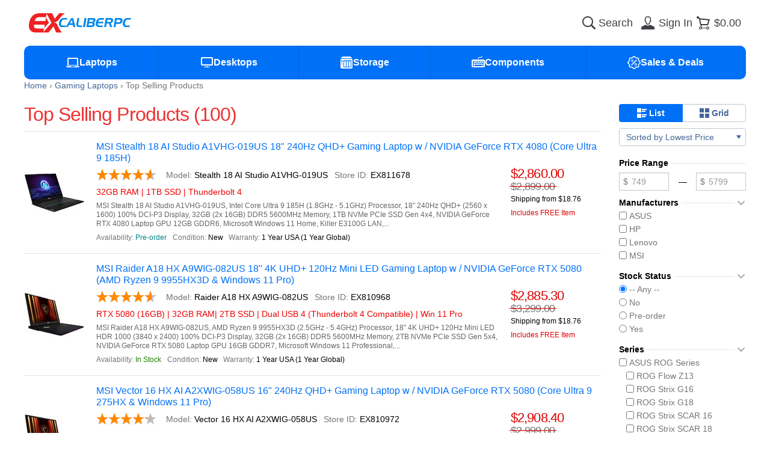

--- FILE ---
content_type: text/html; charset=utf-8
request_url: https://www.excaliberpc.com/products/c-304/p-6/top-selling-products.html?pp=12&mode=-5&sort=4
body_size: 14163
content:
<!DOCTYPE html>
<html lang="en" prefix="og: http://ogp.me/ns#">
<head>
<meta charset="utf-8">
<meta http-equiv="x-ua-compatible" content="ie=edge">
<title>Top Selling Products | EXcaliberPC.com</title>
<meta name="viewport" content="width=device-width, initial-scale=1">
<meta name="format-detection" content="telephone=no">
<meta name="description" content="Shop online for top selling products. Enjoy our discount prices and free shopping!">
<meta name="author" content="EXcaliberPC.com">
<meta name="copyright" content="(c) 2003-2026 EXcaliberPC.com">
<meta name="robots" content="noindex, follow">
<meta property="og:type" content="website">
<meta property="og:title" content="Top Selling Products | EXcaliberPC.com">
<meta property="og:description" content="Shop online for top selling products. Enjoy our discount prices and free shopping!">
<meta property="og:site_name" content="EXcaliberPC.com">
<meta property="og:image" content="https://www.excaliberpc.com/static/img/ogimage.d49c09fd4dad4a942b531eee41004d8f.png">
<meta property="og:url" content="https://www.excaliberpc.com/products/c-304/p-6/top-selling-products.html?pp=12&amp;mode=-5&amp;sort=4">
<meta property="fb:app_id" content="301839353253076">

<link rel="canonical" href="https://www.excaliberpc.com/products/c-304/p-6/top-selling-products.html?pp=12&amp;mode=-5&amp;sort=4">
<link rel="apple-touch-icon-precomposed" href="/static/img/apple-touch-icon.b80c0bf19e62e1c92dc3f990e0f6e693.png">
<link rel="shortcut icon" type="image/x-icon" href="/static/img/favicon.53598db41b18ee4ee71e259bbfabbb6a.ico">
<link rel="stylesheet" href="/static/css/style.6927cbfa2101902674046659d050250d.css">
<link rel="preconnect" href="https://apis.google.com">
<link rel="preconnect" href="https://www.googlecommerce.com">

<script defer src="/static/js/jquery.min.0c113f73b209b146473ed0a7a59307b1.js"></script>
<script defer src="/static/js/jquery-ui.min.5d7e50fc315199ecf73ee8eeb43dd4dd.js"></script>
<script defer src="/static/js/knockout-3.5.1.052e3cbd4009f65055d36541ce9cc91d.js"></script>
<script defer src="/static/js/tooltipster.bundle.min.e63e72beda2a9b4113814de083867f0a.js"></script>
<script defer src="/static/js/common.4a65d246c8bb45c1c75c2efcc5b5ad7c.js"></script>
<script defer src="/static/js/custom.0ded4653d5b6b9f95589d8d491ba7ffb.js"></script>
<script defer src="/static/js/script.f2c692f94f470a5f76f17b15c358bf69.js"></script>

<!-- Affirm -->
<script>
  _affirm_config = {
    public_api_key: "GXB11DKMOG81RFEK",
    script: "https://cdn1.affirm.com/js/v2/affirm.js"
 };
 (function(l,g,m,e,a,f,b){var d,c=l[m]||{},h=document.createElement(f),n=document.getElementsByTagName(f)[0],k=function(a,b,c){return function(){a[b]._.push([c,arguments])}};c[e]=k(c,e,"set");d=c[e];c[a]={};c[a]._=[];d._=[];c[a][b]=k(c,a,b);a=0;for(b="set add save post open empty reset on off trigger ready setProduct".split(" ");a<b.length;a++)d[b[a]]=k(c,e,b[a]);a=0;for(b=["get","token","url","items"];a<b.length;a++)d[b[a]]=function(){};h.async=!0;h.src=g[f];n.parentNode.insertBefore(h,n);delete g[f];d(g);l[m]=c})(window,_affirm_config,"affirm","checkout","ui","script","ready");
// Use your live public API Key and https://cdn1.affirm.com/js/v2/affirm.js script to point to Affirm production environment.
</script>
<!-- End Affirm -->
<!-- BEGIN MerchantWidget Code -->
<!-- https://support.google.com/merchants/answer/14428754 -->
<script id='merchantWidgetScript' src="https://www.gstatic.com/shopping/merchant/merchantwidget.js" defer></script>
<script type="text/javascript">
merchantWidgetScript.addEventListener('load', function () {
  merchantwidget.start({
    region: 'US',
    sideMargin: 20,
    bottomMargin: 20,
    mobileSideMargin: 10,
    mobileBottomMargin: 10
  });
});
</script>
<!-- END MerchantWidget Code -->
</head>

<body>

<div class="root">
  <header class="header">
    <div class="wrapper">
      <div class="header_main">
        <button type="button" class="header_link" aria-label="Menu" data-mobile-menu>
          <span class="header_link_icon"><svg><use xlink:href="/static/img/symbols.3292406444feacc83d1f403fc3a1593e.svg#icon-big-menu"></use></svg></span>
        </button>
        <a href="/" class="header_logo" aria-label="Excaliberpc">
          <svg><use xlink:href="/static/img/symbols.3292406444feacc83d1f403fc3a1593e.svg#logo"></use></svg>
        </a>
        <form
          method="get"
          class="header_search"
          action="/products/products.html"
          data-focused="false"
        >
          <input
            type="search"
            id="search-input"
            name="search"
            autocomplete="off"
            placeholder="Search"
            data-autocomplete
            value=""
          >
          <label for="search-input" aria-label="Search">
            <svg class="icon-search"><use xlink:href="/static/img/symbols.3292406444feacc83d1f403fc3a1593e.svg#icon-big-search"></use></svg>
            <svg class="icon-search-loading"><use xlink:href="/static/img/symbols.3292406444feacc83d1f403fc3a1593e.svg#loader"></use></svg>
          </label>
        </form>
          <a class="header_link" aria-label="Sign in" href="/account/">
            <span class="header_link_icon"><svg><use xlink:href="/static/img/symbols.3292406444feacc83d1f403fc3a1593e.svg#icon-big-user"></use></svg></span>
            <span class="header_link_text">Sign In</span>
          </a>

<a data-id="ShoppingCartPreview" aria-label="Shopping cart" href="/cart/" class="header_link">
  <span data-sticker="0" class="header_link_icon">
    <svg><use xlink:href="/static/img/symbols.3292406444feacc83d1f403fc3a1593e.svg#icon-big-cart"></use></svg>
  </span>
  <span class="header_link_text">$0.00</span>
  
</a>
      </div>
      <nav class="navbar">
        <div class="navbar_menu show-m">
          <a class="navbar_menu_title" href="/">
            <svg><use xlink:href="/static/img/symbols.3292406444feacc83d1f403fc3a1593e.svg#icon-big-home"></use></svg>
            <span>Home Page</span>
          </a>
        </div>
        <dl class="navbar_menu" tabindex="0" data-menu-toggle=""><dt class="navbar_menu_title"><svg><use xlink:href="/static/img/symbols.3292406444feacc83d1f403fc3a1593e.svg#icon-big-laptops"></use></svg><span>Laptops</span></dt><dd class="navbar_menu_content"><a href="/laptops/c-304/gaming-laptops.html">Gaming Laptops</a><a href="/laptops/c-302/creator-laptops.html">Creator Laptops</a><a href="/laptops/c-303/business-laptops.html">Business Laptops</a><a href="/laptops/c-547/gaming-handhelds.html">Gaming Handhelds</a><a href="/laptops/cg-28/laptop-accessories.html">Laptop Accessories</a><a href="/laptops/c-530/workstation-laptops.html">Other Laptops</a></dd></dl><dl class="navbar_menu" tabindex="0" data-menu-toggle=""><dt class="navbar_menu_title"><svg><use xlink:href="/static/img/symbols.3292406444feacc83d1f403fc3a1593e.svg#icon-big-desktops"></use></svg><span>Desktops</span></dt><dd class="navbar_menu_content"><a href="/desktops/c-485/gaming-desktops.html">Gaming Desktops</a><a href="/desktops/c-548/mini-pc-nuc.html">Mini PC &amp; NUC</a><a href="/desktops/c-557/personal-ai-supercomputers.html">Personal AI Supercomputers</a></dd></dl><dl class="navbar_menu" tabindex="0" data-menu-toggle=""><dt class="navbar_menu_title"><svg><use xlink:href="/static/img/symbols.3292406444feacc83d1f403fc3a1593e.svg#icon-big-storage"></use></svg><span>Storage</span></dt><dd class="navbar_menu_content"><a href="/storage/c-432/internal-ssds.html">Solid State Drives (SSD)</a><a href="/storage/c-323/laptop-hard-drives.html">Laptop Hard Drives</a></dd></dl><dl class="navbar_menu" tabindex="0" data-menu-toggle=""><dt class="navbar_menu_title"><svg><use xlink:href="/static/img/symbols.3292406444feacc83d1f403fc3a1593e.svg#icon-big-hardware"></use></svg><span>Components</span></dt><dd class="navbar_menu_content"><a href="/hardware/c-534/mouse-pads-accessories.html">Keyboards &amp; Mice</a><a href="/hardware/c-536/pc-games.html">OS &amp; Software</a><a href="/hardware/c-493/pc-cases.html">Computer Cases</a></dd></dl>
        <dl class="navbar_menu" tabindex="0" data-menu-toggle>
          <dt class="navbar_menu_title">
            <svg><use xlink:href="/static/img/symbols.3292406444feacc83d1f403fc3a1593e.svg#icon-big-sale"></use></svg>
            <span>Sales &amp; Deals</span>
          </dt>
          <dd class="navbar_menu_content">
            <a href="/products/c-537/open-box-refurbished-clearance.html">Warehouse Deals</a>
            <a href="/products/mode-3/specials.html">Special Offers</a>
            <a href="/products/mode--5/top-sellers.html">Top Sellers</a>
            <a href="/products/mode--7/price-drops.html">Price Drops</a>
          </dd>
        </dl>
      </nav>
    </div>
  </header>

  <main class="wrapper content"><ul class="breadcrumbs" vocab="http://schema.org/" typeof="BreadcrumbList"><li property="itemListElement" typeof="ListItem"><a href="/" property="item" typeof="WebPage"><span property="name">Home</span></a><meta property="position" content="1"></li><li property="itemListElement" typeof="ListItem"><a href="/products/c-304/gaming-laptops.html" property="item" typeof="WebPage"><span property="name">Gaming Laptops</span></a><meta property="position" content="2"></li><li property="itemListElement" typeof="ListItem"><a href="/products/c-304/top-selling-products.html?mode=-5" property="item" typeof="WebPage"><span property="name">Top Selling Products</span></a><meta property="position" content="3"></li></ul>
  <div id="products" class="products-view columns">
    <article class="maincol">
      <hgroup>
        <div class="group">
          <h1>Top Selling Products (100)</h1>
        </div>
        <div class="group">
          <span id="refine-trigger" class="fggray show-m">
            <svg class="icon big"><use xlink:href="/static/img/symbols.3292406444feacc83d1f403fc3a1593e.svg#icon-big-settings"></use></svg>
          </span>
        </div>
      </hgroup>
      <section class="products"><ul class="product-list"><li class="product-list_product"><a class="product_image" href="/811678/msi-stealth-18-ai-studio.html"><img width="100" height="100" alt="Product image: MSI Stealth 18 AI Studio A1VHG-019US" src="/images/811678_1/small.jpg" srcset="/images/811678_1/small.jpg 1x, /images/811678_1/medium.jpg 2x"></a><div class="product_info"><a class="product_title" href="/811678/msi-stealth-18-ai-studio.html">  MSI Stealth 18 AI Studio A1VHG-019US 18" 240Hz QHD+ Gaming Laptop w  /  NVIDIA GeForce RTX 4080 (Core Ultra 9 185H)</a><div class="product_details"><p class="product_block"><span class="rating"><span class="stars" style="width:4.6em"></span></span><span data-prefix="Model: ">Stealth 18 AI Studio A1VHG-019US</span><span data-prefix="Store ID: ">EX811678</span></p><p class="product_block-highlights">32GB RAM | 1TB SSD | Thunderbolt 4</p><p class="product_block-summary">MSI Stealth 18 AI Studio A1VHG-019US, Intel Core Ultra 9 185H (1.8GHz - 5.1GHz) Processor, 18" 240Hz QHD+ (2560 x 1600) 100% DCI-P3 Display, 32GB (2x 16GB) DDR5 5600MHz Memory, 1TB NVMe PCIe SSD Gen 4x4, NVIDIA GeForce RTX 4080 Laptop GPU 12GB GDDR6, Microsoft Windows 11 Home, Killer E3100G LAN,...</p><p class="product_block"><small data-prefix="Availability: " class="fgcyan">Pre-order</small><small data-prefix="Condition: ">New</small><small data-prefix="Warranty: ">1 Year USA (1 Year Global)</small></p></div><div class="product_prices"><span class="price fgred">$2,860.00</span><del class="price">$2,899.00</del><small class="product_shipping"><span>Shipping from $18.76</span></small><small class="product_saving">Includes FREE Item</small></div></div></li><li class="product-list_product"><a class="product_image" href="/810968/msi-raider-a18-hx-a9wig-082us.html"><img width="100" height="100" alt="Product image: MSI Raider A18 HX A9WIG-082US" src="/images/810968_1/small.jpg" srcset="/images/810968_1/small.jpg 1x, /images/810968_1/medium.jpg 2x"></a><div class="product_info"><a class="product_title" href="/810968/msi-raider-a18-hx-a9wig-082us.html">  MSI Raider A18 HX A9WIG-082US 18" 4K UHD+ 120Hz Mini LED Gaming Laptop w  /  NVIDIA GeForce RTX 5080 (AMD Ryzen 9 9955HX3D & Windows 11 Pro)</a><div class="product_details"><p class="product_block"><span class="rating"><span class="stars" style="width:4.6em"></span></span><span data-prefix="Model: ">Raider A18 HX A9WIG-082US</span><span data-prefix="Store ID: ">EX810968</span></p><p class="product_block-highlights">RTX 5080 (16GB) | 32GB RAM| 2TB SSD | Dual USB 4 (Thunderbolt 4 Compatible) | Win 11 Pro</p><p class="product_block-summary">MSI Raider A18 HX A9WIG-082US, AMD Ryzen 9 9955HX3D (2.5GHz - 5.4GHz) Processor, 18" 4K UHD+ 120Hz Mini LED HDR 1000 (3840 x 2400) 100% DCI-P3 Display, 32GB (2x 16GB) DDR5 5600MHz Memory, 2TB NVMe PCIe SSD Gen 5x4, NVIDIA GeForce RTX 5080 Laptop GPU 16GB GDDR7, Microsoft Windows 11 Professional,...</p><p class="product_block"><small data-prefix="Availability: " class="fggreen">In Stock</small><small data-prefix="Condition: ">New</small><small data-prefix="Warranty: ">1 Year USA (1 Year Global)</small></p></div><div class="product_prices"><span class="price fgred">$2,885.30</span><del class="price">$3,299.00</del><small class="product_shipping"><span>Shipping from $18.76</span></small><small class="product_saving">Includes FREE Item</small></div></div></li><li class="product-list_product"><a class="product_image" href="/810972/msi-vector-16-hx-ai.html"><img width="100" height="100" alt="Product image: MSI Vector 16 HX AI A2XWIG-058US" src="/images/810972_1/small.jpg" srcset="/images/810972_1/small.jpg 1x, /images/810972_1/medium.jpg 2x"></a><div class="product_info"><a class="product_title" href="/810972/msi-vector-16-hx-ai.html">  MSI Vector 16 HX AI A2XWIG-058US 16" 240Hz QHD+ Gaming Laptop w  /  NVIDIA GeForce RTX 5080 (Core Ultra 9 275HX & Windows 11 Pro)</a><div class="product_details"><p class="product_block"><span class="rating"><span class="stars" style="width:4.2em"></span></span><span data-prefix="Model: ">Vector 16 HX AI A2XWIG-058US</span><span data-prefix="Store ID: ">EX810972</span></p><p class="product_block-highlights">240Hz QHD+| RTX 5080 (16GB) | 32GB RAM | 2TB SSD | Dual Thunderbolt 5 | Win 11 Pro</p><p class="product_block-summary">MSI Vector 16 HX AI A2XWIG-058US, Intel Core Ultra 9 275HX (2.1GHz - 5.4GHz) Processor, 16" 240Hz QHD+ (2560 x 1600) 100% DCI-P3 Display, 32GB (2x 16GB) DDR5 5600MHz Memory, 2TB NVMe PCIe SSD Gen 4x4, NVIDIA GeForce RTX 5080 Laptop GPU 16GB GDDR7, Microsoft Windows 11 Professional, Gigabit Ethernet...</p><p class="product_block"><small data-prefix="Availability: " class="fggreen">In Stock</small><small data-prefix="Condition: ">New</small><small data-prefix="Warranty: ">1 Year USA (1 Year Global)</small></p></div><div class="product_prices"><span class="price fgred">$2,908.40</span><del class="price">$2,999.00</del><small class="product_shipping"><span>Shipping from $18.76</span></small><small class="product_saving">Includes FREE Item</small></div></div></li><li class="product-list_product"><a class="product_image" href="/810929/msi-raider-18-hx-ai.html"><img width="100" height="100" alt="Product image: MSI Raider 18 HX AI A2XWIG-014US" src="/images/810929_1/small.jpg" srcset="/images/810929_1/small.jpg 1x, /images/810929_1/medium.jpg 2x"></a><div class="product_info"><a class="product_title" href="/810929/msi-raider-18-hx-ai.html">  MSI Raider 18 HX AI A2XWIG-014US 18" 4K UHD+ 120Hz Mini LED Gaming Laptop w  /  NVIDIA GeForce RTX 5080 (Core Ultra 9 285HX)</a><div class="product_details"><p class="product_block"><span class="rating"><span class="stars" style="width:4.8em"></span></span><span data-prefix="Model: ">Raider 18 HX AI A2XWIG-014US</span><span data-prefix="Store ID: ">EX810929</span></p><p class="product_block-highlights">RTX 5080 (16GB) | 64GB RAM | 4TB SSD | Dual Thunderbolt 5</p><p class="product_block-summary">MSI Raider 18 HX AI A2XWIG-014US, Intel Core Ultra 9 285HX (2.1GHz - 5.5GHz) Processor, 18" 4K UHD+ 120Hz Mini LED HDR 1000 (3840 x 2400) 100% DCI-P3 Display, 64GB (2x 32GB) DDR5 6400MHz Memory, 4TB [2TB NVMe Gen 5x4 + 2TB NVMe Gen 4x4], NVIDIA GeForce RTX 5080 Laptop GPU 16GB GDDR7, Microsoft...</p><p class="product_block"><small data-prefix="Availability: " class="fggreen">In Stock</small><small data-prefix="Condition: ">New</small><small data-prefix="Warranty: ">1 Year USA (1 Year Global)</small></p></div><div class="product_prices"><span class="price fgred">$2,975.50</span><del class="price">$3,499.00</del><small class="product_shipping"><span>Shipping from $18.76</span></small><small class="product_saving">Includes FREE Item</small></div></div></li><li class="product-list_product"><a class="product_image" href="/819780/asus-rog-strix-g18-g815lw-g18.u95080.html"><img width="100" height="100" alt="Product image: ASUS G815LW-G18.U95080" src="/images/819780_1/small.jpg" srcset="/images/819780_1/small.jpg 1x, /images/819780_1/medium.jpg 2x" loading="lazy"></a><div class="product_info"><a class="product_title" href="/819780/asus-rog-strix-g18-g815lw-g18.u95080.html">  ASUS ROG STRIX G18 (G815LW-G18.U95080) 18" 2.5K 240Hz (3ms) QHD+ Gaming Laptop w  /  NVIDIA GeForce RTX 5080 (Core Ultra 9 275HX)</a><div class="product_details"><p class="product_block"><span class="rating"><span class="stars" style="width:5em"></span></span><span data-prefix="Model: ">G815LW-G18.U95080</span><span data-prefix="Store ID: ">EX819780</span></p><p class="product_block-highlights">RTX 5080 (16GB) | 32GB RAM | 2TB SSD | Dual Thunderbolt 5</p><p class="product_block-summary">ASUS ROG STRIX G18 (G815LW-G18.U95080), Intel Core Ultra 9 275HX (2.1GHz - 5.4GHz) Processor, 18" 2.5K 240Hz (3ms) QHD+ IPS-Level Anti-Glare (2560 x 1600) 100% DCI-P3 Display w/ 500nits Brightness, 32GB (2x 16GB) DDR5 5600MHz Memory, 2TB NVMe PCIe Gen 4 SSD, NVIDIA GeForce RTX 5080 Laptop GPU 16GB...</p><p class="product_block"><small data-prefix="Availability: " class="fgred">Not In Stock</small><small data-prefix="Condition: ">New</small><small data-prefix="Warranty: ">1 Year (USA)</small></p></div><div class="product_prices"><span class="price">$3,049.99</span><small class="product_shipping"><span>Shipping from $18.76</span></small><small class="product_saving">Includes FREE Item</small></div></div></li><li class="product-list_product"><a class="product_image" href="/812668/msi-stealth-a16-ai-a3xwhg-207us.html"><img width="100" height="100" alt="Product image: MSI Stealth A16 AI+ A3XWHG-207US" src="/images/812668_1/small.jpg" srcset="/images/812668_1/small.jpg 1x, /images/812668_1/medium.jpg 2x" loading="lazy"></a><div class="product_info"><a class="product_title" href="/812668/msi-stealth-a16-ai-a3xwhg-207us.html">  MSI Stealth A16 AI+ A3XWHG-207US 16" 240Hz QHD+ OLED  Gaming Laptop w  /  NVIDIA GeForce RTX 5070 Ti (AMD Ryzen AI 9 HX 370 & Windows 11 Pro)</a><div class="product_details"><p class="product_block"><span class="rating"><span class="stars" style="width:4.5em"></span></span><span data-prefix="Model: ">Stealth A16 AI+ A3XWHG-207US</span><span data-prefix="Store ID: ">EX812668</span></p><p class="product_block-highlights">RTX 5070 Ti (12GB) | 64GB RAM | 2TB SSD | Win 11 Pro</p><p class="product_block-summary">MSI Stealth A16 AI+ A3XWHG-207US, AMD Ryzen AI 9 HX 370 (2.0GHz - 5.1GHz) Processor, 16" 240Hz QHD+ OLED (2560 x 1600) 100% DCI-P3 Display, 64GB LPDDR5X-7500MHz Onboard Memory, 2TB NVMe PCIe SSD Gen 4x4, NVIDIA GeForce RTX 5070 Ti Laptop GPU 12GB GDDR7, Microsoft Windows 11 Professional, Gigabit...</p><p class="product_block"><small data-prefix="Availability: " class="fggreen">In Stock</small><small data-prefix="Condition: ">New</small><small data-prefix="Warranty: ">3 Year On-Site Service (1 Year Global) + 3-Year Accidental Damage Protection (USA Only)</small></p></div><div class="product_prices"><span class="price fgred">$3,196.60</span><del class="price">$3,399.00</del><small class="product_shipping"><span>Shipping from $18.76</span></small><small class="product_saving">Includes FREE Item</small></div></div></li><li class="product-list_product"><a class="product_image" href="/811547/asus-rog-strix-scar-16.html"><img width="100" height="100" alt="Product image: ASUS G635LW-XS97" src="/images/811547_1/small.jpg" srcset="/images/811547_1/small.jpg 1x, /images/811547_1/medium.jpg 2x" loading="lazy"></a><div class="product_info"><a class="product_title" href="/811547/asus-rog-strix-scar-16.html">  ASUS ROG STRIX SCAR 16 (G635LW-XS97) 16" 2.5K QHD+ 240Hz (3ms)  Mini LED Gaming Laptop w  /  NVIDIA GeForce RTX 5080 (Core Ultra 9 275HX & Windows 11 Pro)</a><div class="product_details"><p class="product_block"><span class="rating"><span class="stars" style="width:4.3em"></span></span><span data-prefix="Model: ">G635LW-XS97</span><span data-prefix="Store ID: ">EX811547</span></p><p class="product_block-highlights">RTX 5080 (16GB) | 32GB RAM | 2TB SSD | Dual Thunderbolt 5 | Win 11 Pro</p><p class="product_block-summary">ASUS ROG STRIX SCAR 16 (G635LW-XS97), Intel Core Ultra 9 275HX (2.1GHz - 5.4GHz) Processor, 16" 2.5K 240Hz (3ms) QHD+ Mini LED Anti-Glare (2560 x 1600) 100% DCI-P3 Display w/ 1200nits Brightness, 32GB (2x 16GB) DDR5 5600MHz Memory, 2TB NVMe PCIe Gen 4 SSD, NVIDIA GeForce RTX 5080 Laptop GPU 16GB...</p><p class="product_block"><small data-prefix="Availability: " class="fggreen">In Stock</small><small data-prefix="Condition: ">New</small><small data-prefix="Warranty: ">1 Year USA (1 Year Global)</small></p></div><div class="product_prices"><span class="price fgred">$3,199.99</span><del class="price">$3,299.99</del><small class="product_shipping"><span>Shipping from $18.76</span></small><small class="product_saving">Includes FREE Item</small></div></div></li><li class="product-list_product"><a class="product_image" href="/822600/lenovo-legion-pro-7i-gen.html"><img width="100" height="100" alt="Product image: Lenovo 83F50018US" src="/images/822600_1/small.jpg" srcset="/images/822600_1/small.jpg 1x, /images/822600_1/medium.jpg 2x" loading="lazy"></a><div class="product_info"><a class="product_title" href="/822600/lenovo-legion-pro-7i-gen.html">  Lenovo Legion Pro 7i Gen 10 Intel (83F50018US) 16" QHD+ 240Hz OLED Gaming Laptop w  /  NVIDIA GeForce RTX 5090 (Core Ultra 9 275HX)</a><div class="product_details"><p class="product_block"><span class="rating"><span class="stars" style="width:5em"></span></span><span data-prefix="Model: ">83F50018US</span><span data-prefix="Store ID: ">EX822600</span></p><p class="product_block-highlights">Core Ultra 9 275HX | RTX 5090 (24GB) | 32GB RAM | 2TB (2x 1TB) SSD  | Thunderbolt 4</p><p class="product_block-summary">Lenovo Legion Pro 7i Gen 10 Intel (83F50018US), Intel Core Ultra 9 275HX (2.1GHz - 5.4GHz) Processor, 16" QHD+ 240Hz OLED Glare (2560 x 1600) 100% DCI-P3 Display w/ 500nits Brightness, 32GB (2x 16GB) DDR5 6400MHz Memory, 2TB (2x 1TB) NVMe PCIe Gen 4 SSD, NVIDIA GeForce RTX 5090 Laptop GPU 24GB GDDR7...</p><p class="product_block"><small data-prefix="Availability: " class="fgred">Not In Stock</small><small data-prefix="Condition: ">New</small><small data-prefix="Warranty: ">Balance of 1-Year Factory Warranty</small></p></div><div class="product_prices"><span class="price fgred">$3,199.99</span><del class="price">$3,999.99</del><small class="product_shipping"><span>Shipping from $18.76</span></small></div></div></li><li class="product-list_product"><a class="product_image" href="/811193/msi-stealth-a18-ai-a3xwig-009us.html"><img width="100" height="100" alt="Product image: MSI Stealth A18 AI+ A3XWIG-009US" src="/images/811193_1/small.jpg" srcset="/images/811193_1/small.jpg 1x, /images/811193_1/medium.jpg 2x" loading="lazy"></a><div class="product_info"><a class="product_title" href="/811193/msi-stealth-a18-ai-a3xwig-009us.html">  MSI Stealth A18 AI+ A3XWIG-009US 18" 4K UHD+ 120Hz Mini LED Gaming Laptop w  /  NVIDIA GeForce RTX 5080 (AMD Ryzen AI 9 HX 370)</a><div class="product_details"><p class="product_block"><span class="rating"><span class="stars" style="width:4.7em"></span></span><span data-prefix="Model: ">Stealth A18 AI+ A3XWIG-009US</span><span data-prefix="Store ID: ">EX811193</span></p><p class="product_block-highlights">Mini-LED | RTX 5080 (16GB) | 64GB RAM | 2TB SSD | Dual USB 4</p><p class="product_block-summary">MSI Stealth A18 AI+ A3XWIG-009US, AMD Ryzen AI 9 HX 370 (2.0GHz - 5.1GHz) Processor, 18" 4K UHD+ 120Hz Mini LED HDR 1000 (3840 x 2400) 100% DCI-P3 Display, 64GB (2x 32GB) DDR5 5600MHz Memory, 2TB NVMe PCIe SSD Gen 4x4, NVIDIA GeForce RTX 5080 Laptop GPU 16GB GDDR7, Microsoft Windows 11 Home, Gigabit...</p><p class="product_block"><small data-prefix="Availability: " class="fggreen">In Stock</small><small data-prefix="Condition: ">New</small><small data-prefix="Warranty: ">1 Year USA (1 Year Global)</small></p></div><div class="product_prices"><span class="price fgred">$3,281.30</span><del class="price">$3,599.00</del><small class="product_shipping"><span>Shipping from $18.76</span></small><small class="product_saving">Includes FREE Item</small></div></div></li><li class="product-list_product"><a class="product_image" href="/811511/asus-rog-strix-scar-18.html"><img width="100" height="100" alt="Product image: ASUS G835LW-XS97" src="/images/811511_1/small.jpg" srcset="/images/811511_1/small.jpg 1x, /images/811511_1/medium.jpg 2x" loading="lazy"></a><div class="product_info"><a class="product_title" href="/811511/asus-rog-strix-scar-18.html">  ASUS ROG STRIX SCAR 18 (G835LW-XS97) 18" 2.5K QHD+ 240Hz Mini LED Gaming Laptop w  /  NVIDIA GeForce RTX 5080 (Core Ultra 9 275HX & Windows 11 Pro)</a><div class="product_details"><p class="product_block"><span class="rating"><span class="stars" style="width:4.2em"></span></span><span data-prefix="Model: ">G835LW-XS97</span><span data-prefix="Store ID: ">EX811511</span></p><p class="product_block-highlights">RTX 5080 (16GB) | 32GB RAM | 2TB SSD | Dual Thunderbolt 5 | Win 11 Pro</p><p class="product_block-summary">ASUS ROG STRIX SCAR 18 (G835LW-XS97), Intel Core Ultra 9 275HX (2.1GHz - 5.4GHz) Processor, 18" 2.5K 240Hz (3ms) QHD+ Mini LED Anti-Glare (2560 x 1600) 100% DCI-P3 Display w/ 1200nits Brightness, 32GB (2x 16GB) DDR5 5600MHz Memory, 2TB NVMe PCIe Gen 4 SSD, NVIDIA GeForce RTX 5080 Laptop GPU 16GB...</p><p class="product_block"><small data-prefix="Availability: " class="fggreen">In Stock</small><small data-prefix="Condition: ">New</small><small data-prefix="Warranty: ">1 Year USA (1 Year Global)</small></p></div><div class="product_prices"><span class="price fgred">$3,299.99</span><del class="price">$3,399.99</del><small class="product_shipping"><span>Shipping from $18.76</span></small><small class="product_saving">Includes FREE Item</small></div></div></li><li class="product-list_product"><a class="product_image" href="/817783/lenovo-legion-pro-7i-gen.html"><img width="100" height="100" alt="Product image: Lenovo 83F50019US" src="/images/817783_1/small.jpg" srcset="/images/817783_1/small.jpg 1x, /images/817783_1/medium.jpg 2x" loading="lazy"></a><div class="product_info"><a class="product_title" href="/817783/lenovo-legion-pro-7i-gen.html">  Lenovo Legion Pro 7i Gen 10 Intel (83F50019US) 16" QHD+ 240Hz OLED Gaming Laptop w  /  NVIDIA GeForce RTX 5090 (Core Ultra 9 275HX)</a><div class="product_details"><p class="product_block"><span class="rating"><span class="stars" style="width:5em"></span></span><span data-prefix="Model: ">83F50019US</span><span data-prefix="Store ID: ">EX817783</span></p><p class="product_block-highlights">Core Ultra 9 275HX | RTX 5090 (24GB) | 64GB RAM | 2TB (2x 1TB) SSD | Thunderbolt 4</p><p class="product_block-summary">Lenovo Legion Pro 7i Gen 10 Intel (83F50019US), Intel Core Ultra 9 275HX (2.1GHz - 5.4GHz) Processor, 16" QHD+ 240Hz OLED Glare (2560 x 1600) 100% DCI-P3 Display w/ 500nits Brightness, 64GB (2x 32GB) DDR5 6400MHz Memory, 2TB (2x 1TB) NVMe PCIe Gen 4 SSD, NVIDIA GeForce RTX 5090 Laptop GPU 24GB GDDR7...</p><p class="product_block"><small data-prefix="Availability: " class="fgred">Not In Stock</small><small data-prefix="Condition: ">New</small><small data-prefix="Warranty: ">Balance of 1-Year Factory Warranty</small></p></div><div class="product_prices"><span class="price fgred">$3,399.99</span><del class="price">$4,499.99</del><small class="product_shipping"><span>Shipping from $18.76</span></small></div></div></li><li class="product-list_product"><a class="product_image" href="/810969/msi-vector-a18-hx-a9wig-076us.html"><img width="100" height="100" alt="Product image: MSI Vector A18 HX A9WIG-076US" src="/images/810969_1/small.jpg" srcset="/images/810969_1/small.jpg 1x, /images/810969_1/medium.jpg 2x" loading="lazy"></a><div class="product_info"><a class="product_title" href="/810969/msi-vector-a18-hx-a9wig-076us.html">  MSI Vector A18 HX A9WIG-076US 18" 240Hz QHD+ Gaming Laptop w  /  NVIDIA GeForce RTX 5080 (AMD Ryzen 9 9955HX & Windows 11 Pro)</a><div class="product_details"><p class="product_block"><span class="rating"><span class="stars" style="width:4.6em"></span></span><span data-prefix="Model: ">Vector A18 HX A9WIG-076US</span><span data-prefix="Store ID: ">EX810969</span></p><p class="product_block-highlights">RTX 5080 (16GB) | 64GB RAM | 2TB SSD | Dual USB 4.0 (Thunderbolt 4 Compatible) | Win 11 Pro</p><p class="product_block-summary">MSI Vector A18 HX A9WIG-076US, AMD Ryzen 9 9955HX (2.5GHz - 5.4GHz) Processor, 18" 240Hz QHD+ IPS-Level (2560 x 1600) 100% DCI-P3 Display, 64GB (2x 32GB) DDR5 5600MHz Memory, 2TB NVMe PCIe SSD Gen 4x4, NVIDIA GeForce RTX 5080 Laptop GPU 16GB GDDR7, Microsoft Windows 11 Professional, Gigabit Ethernet...</p><p class="product_block"><small data-prefix="Availability: " class="fgred">Not In Stock</small><small data-prefix="Condition: ">New</small><small data-prefix="Warranty: ">1 Year USA (1 Year Global)</small></p></div><div class="product_prices"><span class="price fgred">$3,499.10</span><del class="price">$3,599.00</del><small class="product_shipping"><span>Shipping from $18.76</span></small><small class="product_saving">Includes FREE Item</small></div></div></li></ul></section>
      
    <div class="toolbar pager">
      <div class="toolbar_group w100">
  <a href="/products/c-304/p-5/top-selling-products.html?mode=-5&sort=4&pp=12" id="ctl00_ctl00_cphBody_cphCenter_ucTopPager_ctl01_PrevPageHref">&laquo;</a><a href="/products/c-304/top-selling-products.html?mode=-5&sort=4&pp=12" id="ctl00_ctl00_cphBody_cphCenter_ucTopPager_ctl02_PageIndexHref">1</a><span>...</span><a href="/products/c-304/p-4/top-selling-products.html?mode=-5&sort=4&pp=12" id="ctl00_ctl00_cphBody_cphCenter_ucTopPager_ctl03_PageIndexHref">5</a><a href="/products/c-304/p-5/top-selling-products.html?mode=-5&sort=4&pp=12" id="ctl00_ctl00_cphBody_cphCenter_ucTopPager_ctl04_PageIndexHref">6</a><b class="selected">7</b><a href="/products/c-304/p-7/top-selling-products.html?mode=-5&sort=4&pp=12" id="ctl00_ctl00_cphBody_cphCenter_ucTopPager_ctl06_PageIndexHref">8</a><a href="/products/c-304/p-8/top-selling-products.html?mode=-5&sort=4&pp=12" id="ctl00_ctl00_cphBody_cphCenter_ucTopPager_ctl07_PageIndexHref">9</a><a href="/products/c-304/p-7/top-selling-products.html?mode=-5&sort=4&pp=12" id="ctl00_ctl00_cphBody_cphCenter_ucTopPager_ctl08_NextPageHref">&raquo;</a>
      </div>
      <div class="toolbar_group hide-s">
        <span>Show:</span>
        <b id="ctl00_ctl00_cphBody_cphCenter_ucTopPager_ctl09_PageSize_ctrl0_PageSizeHref" class="selected">12</b><a href="/products/c-304/p-6/top-selling-products.html?mode=-5&sort=4" id="ctl00_ctl00_cphBody_cphCenter_ucTopPager_ctl09_PageSize_ctrl1_PageSizeHref">24</a><a href="/products/c-304/p-6/top-selling-products.html?mode=-5&sort=4&pp=48" id="ctl00_ctl00_cphBody_cphCenter_ucTopPager_ctl09_PageSize_ctrl2_PageSizeHref">48</a>
      </div>
    </div>
  
    </article>
    <aside class="sidecol">
      <div class="refine"><div class="stack-buttons hide-l"><button type="button" data-navigate="/products/c-304/p-6/top-selling-products.html?pp=12&amp;mode=-5&amp;sort=4&amp;layout=0" class="pressed"><svg class="icon"><use xlink:href="/static/img/symbols.3292406444feacc83d1f403fc3a1593e.svg#icon-view-list"></use></svg><span>List</span></button><button type="button" data-navigate="/products/c-304/p-6/top-selling-products.html?pp=12&amp;mode=-5&amp;sort=4&amp;layout=2" class=""><svg class="icon"><use xlink:href="/static/img/symbols.3292406444feacc83d1f403fc3a1593e.svg#icon-view-grid"></use></svg><span>Grid</span></button></div><dl class="drop-select" data-dropdown=""><dt>Sorted by Lowest Price</dt><dd><a href="/products/c-304/p-6/top-selling-products.html?pp=12&amp;mode=-5&amp;sort=2">Sort by Name (A-Z)</a><a href="/products/c-304/p-6/top-selling-products.html?pp=12&amp;mode=-5&amp;sort=3">Sort by Name (Z-A)</a><hr><a href="/products/c-304/p-6/top-selling-products.html?pp=12&amp;mode=-5&amp;sort=4">Sort by Lowest Price</a><a href="/products/c-304/p-6/top-selling-products.html?pp=12&amp;mode=-5&amp;sort=5">Sort by Highest Price</a><hr><a href="/products/c-304/p-6/top-selling-products.html?pp=12&amp;mode=-5&amp;sort=33">Sort by Rating</a><a href="/products/c-304/p-6/top-selling-products.html?pp=12&amp;mode=-5&amp;sort=17">Sort by Discount</a><a href="/products/c-304/p-6/top-selling-products.html?pp=12&amp;mode=-5&amp;sort=257">Sort by Newest</a></dd></dl></div>
      <form id="formFilter" method="get" action="/products/c-304/top-selling-products.html?cg=27" novalidate=""><input type="hidden" name="pp" value="12"><input type="hidden" name="mode" value="-5"><input type="hidden" name="sort" value="4"><dl class="param-group"><dt><span>Price Range</span></dt><dd><div class="input-range"><label data-prefix="$" class="input-stack" aria-label="Minimum price"><input type="number" name="pricefrom" min="749" max="5799" step="10" placeholder="749" data-autoselect="" data-price-from="" value=""></label><span>—</span><label data-prefix="$" class="input-stack" aria-label="Maximum price"><input type="number" name="priceto" min="749" max="5799" step="10" placeholder="5799" data-autoselect="" data-price-to="" value=""></label></div></dd></dl><dl data-parameter="" class="param-group collapsible open"><dt><span>Manufacturers</span><svg class="icon collapsed"><use xlink:href="/static/img/symbols.3292406444feacc83d1f403fc3a1593e.svg#icon-angle-right"></use></svg><svg class="icon expanded"><use xlink:href="/static/img/symbols.3292406444feacc83d1f403fc3a1593e.svg#icon-angle-bottom"></use></svg></dt><dd><label class="param"><input name="m" value="23" data-filter-submit="" type="checkbox"><span>ASUS</span></label><label class="param"><input name="m" value="52" data-filter-submit="" type="checkbox"><span>HP</span></label><label class="param"><input name="m" value="1764" data-filter-submit="" type="checkbox"><span>Lenovo</span></label><label class="param"><input name="m" value="112" data-filter-submit="" type="checkbox"><span>MSI</span></label></dd><dd><button type="submit" class="filter-apply">Apply Filter</button></dd></dl><dl data-parameter="" class="param-group collapsible open"><dt><span>Stock Status</span><svg class="icon collapsed"><use xlink:href="/static/img/symbols.3292406444feacc83d1f403fc3a1593e.svg#icon-angle-right"></use></svg><svg class="icon expanded"><use xlink:href="/static/img/symbols.3292406444feacc83d1f403fc3a1593e.svg#icon-angle-bottom"></use></svg></dt><dd><label class="param"><input type="radio" name="stock" value="" data-filter-submit="" checked>-- Any --</label><label class="param"><input name="stock" value="No" data-filter-submit="" type="radio"><span>No</span></label><label class="param"><input name="stock" value="Pre-order" data-filter-submit="" type="radio"><span>Pre-order</span></label><label class="param"><input name="stock" value="Yes" data-filter-submit="" type="radio"><span>Yes</span></label></dd><dd><button type="submit" class="filter-apply">Apply Filter</button></dd></dl><dl data-parameter="" class="param-group collapsible open"><dt><span>Series</span><svg class="icon collapsed"><use xlink:href="/static/img/symbols.3292406444feacc83d1f403fc3a1593e.svg#icon-angle-right"></use></svg><svg class="icon expanded"><use xlink:href="/static/img/symbols.3292406444feacc83d1f403fc3a1593e.svg#icon-angle-bottom"></use></svg></dt><dd><label class="param"><input type="checkbox" data-filter-category="Series > ASUS ROG Series"><span>ASUS ROG Series</span></label><div class="sub-params"><label class="param"><input name="param" value="7616" data-filter-submit="" data-filter-parent-category="Series > ASUS ROG Series" type="checkbox"><span>ROG Flow Z13</span></label><label class="param"><input name="param" value="7625" data-filter-submit="" data-filter-parent-category="Series > ASUS ROG Series" type="checkbox"><span>ROG Strix G16</span></label><label class="param"><input name="param" value="7622" data-filter-submit="" data-filter-parent-category="Series > ASUS ROG Series" type="checkbox"><span>ROG Strix G18</span></label><label class="param"><input name="param" value="7605" data-filter-submit="" data-filter-parent-category="Series > ASUS ROG Series" type="checkbox"><span>ROG Strix SCAR 16</span></label><label class="param"><input name="param" value="7621" data-filter-submit="" data-filter-parent-category="Series > ASUS ROG Series" type="checkbox"><span>ROG Strix SCAR 18</span></label><label class="param"><input name="param" value="7624" data-filter-submit="" data-filter-parent-category="Series > ASUS ROG Series" type="checkbox"><span>ROG Zephyrus G14</span></label><label class="param"><input name="param" value="7606" data-filter-submit="" data-filter-parent-category="Series > ASUS ROG Series" type="checkbox"><span>ROG Zephyrus G16</span></label></div><label class="param"><input type="checkbox" data-filter-category="Series > ASUS TUF Series"><span>ASUS TUF Series</span></label><div class="sub-params"><label class="param"><input name="param" value="7623" data-filter-submit="" data-filter-parent-category="Series > ASUS TUF Series" type="checkbox"><span>TUF Gaming A14</span></label><label class="param"><input name="param" value="7654" data-filter-submit="" data-filter-parent-category="Series > ASUS TUF Series" type="checkbox"><span>TUF Gaming F16</span></label><label class="param"><input name="param" value="7738" data-filter-submit="" data-filter-parent-category="Series > ASUS TUF Series" type="checkbox"><span>TUF Gaming A18</span></label></div><label class="param"><input type="checkbox" data-filter-category="Series > HP"><span>HP</span></label><div class="sub-params"><label class="param"><input name="param" value="7717" data-filter-submit="" data-filter-parent-category="Series > HP" type="checkbox"><span>OMEN MAX 16</span></label></div><label class="param"><input type="checkbox" data-filter-category="Series > Lenovo"><span>Lenovo</span></label><div class="sub-params"><label class="param"><input name="param" value="7722" data-filter-submit="" data-filter-parent-category="Series > Lenovo" type="checkbox"><span>Legion 5 Gen 10</span></label><label class="param"><input name="param" value="7732" data-filter-submit="" data-filter-parent-category="Series > Lenovo" type="checkbox"><span>Legion Pro 5i Gen 10</span></label><label class="param"><input name="param" value="7726" data-filter-submit="" data-filter-parent-category="Series > Lenovo" type="checkbox"><span>Legion Pro 7i Gen 10</span></label><label class="param"><input name="param" value="7727" data-filter-submit="" data-filter-parent-category="Series > Lenovo" type="checkbox"><span>Lenovo LOQ</span></label></div><label class="param"><input type="checkbox" data-filter-category="Series > MSI Katana Series"><span>MSI Katana Series</span></label><div class="sub-params"><label class="param"><input name="param" value="7713" data-filter-submit="" data-filter-parent-category="Series > MSI Katana Series" type="checkbox"><span>Katana 15 HX</span></label></div><label class="param"><input type="checkbox" data-filter-category="Series > MSI Raider Series"><span>MSI Raider Series</span></label><div class="sub-params"><label class="param"><input name="param" value="7620" data-filter-submit="" data-filter-parent-category="Series > MSI Raider Series" type="checkbox"><span>Raider 18 HX</span></label><label class="param"><input name="param" value="7480" data-filter-submit="" data-filter-parent-category="Series > MSI Raider Series" type="checkbox"><span>Raider A18 HX</span></label></div><label class="param"><input type="checkbox" data-filter-category="Series > MSI Stealth Series"><span>MSI Stealth Series</span></label><div class="sub-params"><label class="param"><input name="param" value="7618" data-filter-submit="" data-filter-parent-category="Series > MSI Stealth Series" type="checkbox"><span>Stealth 18 HX</span></label><label class="param"><input name="param" value="7648" data-filter-submit="" data-filter-parent-category="Series > MSI Stealth Series" type="checkbox"><span>Stealth A16 AI+</span></label><label class="param"><input name="param" value="7482" data-filter-submit="" data-filter-parent-category="Series > MSI Stealth Series" type="checkbox"><span>Stealth A18 AI+</span></label></div><label class="param"><input type="checkbox" data-filter-category="Series > MSI Titan Series"><span>MSI Titan Series</span></label><div class="sub-params"><label class="param"><input name="param" value="7479" data-filter-submit="" data-filter-parent-category="Series > MSI Titan Series" type="checkbox"><span>Titan 18 HX</span></label></div><label class="param"><input type="checkbox" data-filter-category="Series > MSI Vector Series"><span>MSI Vector Series</span></label><div class="sub-params"><label class="param"><input name="param" value="7481" data-filter-submit="" data-filter-parent-category="Series > MSI Vector Series" type="checkbox"><span>Vector 16 HX</span></label><label class="param"><input name="param" value="7619" data-filter-submit="" data-filter-parent-category="Series > MSI Vector Series" type="checkbox"><span>Vector A18 HX</span></label></div></dd><dd><button type="submit" class="filter-apply">Apply Filter</button></dd></dl><dl data-parameter="" class="param-group collapsible open"><dt><span>GPU Type</span><svg class="icon collapsed"><use xlink:href="/static/img/symbols.3292406444feacc83d1f403fc3a1593e.svg#icon-angle-right"></use></svg><svg class="icon expanded"><use xlink:href="/static/img/symbols.3292406444feacc83d1f403fc3a1593e.svg#icon-angle-bottom"></use></svg></dt><dd><label class="param"><input type="checkbox" data-filter-category="GPU Type > AMD Radeon Graphics"><span>AMD Radeon Graphics</span></label><div class="sub-params"><label class="param"><input name="param" value="7646" data-filter-submit="" data-filter-parent-category="GPU Type > AMD Radeon Graphics" type="checkbox"><span>AMD Radeon 8060S</span></label></div><label class="param"><input type="checkbox" data-filter-category="GPU Type > GeForce RTX 50 Series"><span>GeForce RTX 50 Series</span></label><div class="sub-params"><label class="param"><input name="param" value="7718" data-filter-submit="" data-filter-parent-category="GPU Type > GeForce RTX 50 Series" type="checkbox"><span>GeForce RTX 5050</span></label><label class="param"><input name="param" value="7679" data-filter-submit="" data-filter-parent-category="GPU Type > GeForce RTX 50 Series" type="checkbox"><span>GeForce RTX 5060</span></label><label class="param"><input name="param" value="7603" data-filter-submit="" data-filter-parent-category="GPU Type > GeForce RTX 50 Series" type="checkbox"><span>GeForce RTX 5070</span></label><label class="param"><input name="param" value="7602" data-filter-submit="" data-filter-parent-category="GPU Type > GeForce RTX 50 Series" type="checkbox"><span>GeForce RTX 5070 Ti</span></label><label class="param"><input name="param" value="7601" data-filter-submit="" data-filter-parent-category="GPU Type > GeForce RTX 50 Series" type="checkbox"><span>GeForce RTX 5080</span></label><label class="param"><input name="param" value="7600" data-filter-submit="" data-filter-parent-category="GPU Type > GeForce RTX 50 Series" type="checkbox"><span>GeForce RTX 5090</span></label></div></dd><dd><button type="submit" class="filter-apply">Apply Filter</button></dd></dl><dl data-parameter="" class="param-group collapsible open"><dt><span>CPU Type</span><svg class="icon collapsed"><use xlink:href="/static/img/symbols.3292406444feacc83d1f403fc3a1593e.svg#icon-angle-right"></use></svg><svg class="icon expanded"><use xlink:href="/static/img/symbols.3292406444feacc83d1f403fc3a1593e.svg#icon-angle-bottom"></use></svg></dt><dd><label class="param"><input type="checkbox" data-filter-category="CPU Type > AMD Ryzen 200 Series"><span>AMD Ryzen 200 Series</span></label><div class="sub-params"><label class="param"><input name="param" value="7723" data-filter-submit="" data-filter-parent-category="CPU Type > AMD Ryzen 200 Series" type="checkbox"><span>Ryzen 7 250</span></label><label class="param"><input name="param" value="7737" data-filter-submit="" data-filter-parent-category="CPU Type > AMD Ryzen 200 Series" type="checkbox"><span>Ryzen 9 270 </span></label><label class="param"><input name="param" value="7739" data-filter-submit="" data-filter-parent-category="CPU Type > AMD Ryzen 200 Series" type="checkbox"><span>Ryzen 7 260</span></label></div><label class="param"><input type="checkbox" data-filter-category="CPU Type > AMD Ryzen 8000 Series"><span>AMD Ryzen 8000 Series</span></label><div class="sub-params"><label class="param"><input name="param" value="7423" data-filter-submit="" data-filter-parent-category="CPU Type > AMD Ryzen 8000 Series" type="checkbox"><span>Ryzen 9 8940HX</span></label></div><label class="param"><input type="checkbox" data-filter-category="CPU Type > AMD Ryzen 9000 Series"><span>AMD Ryzen 9000 Series</span></label><div class="sub-params"><label class="param"><input name="param" value="7662" data-filter-submit="" data-filter-parent-category="CPU Type > AMD Ryzen 9000 Series" type="checkbox"><span>Ryzen 9 9955HX</span></label><label class="param"><input name="param" value="7653" data-filter-submit="" data-filter-parent-category="CPU Type > AMD Ryzen 9000 Series" type="checkbox"><span>Ryzen 9 9955HX3D</span></label></div><label class="param"><input type="checkbox" data-filter-category="CPU Type > AMD Ryzen AI 300"><span>AMD Ryzen AI 300</span></label><div class="sub-params"><label class="param"><input name="param" value="7686" data-filter-submit="" data-filter-parent-category="CPU Type > AMD Ryzen AI 300" type="checkbox"><span>Ryzen AI 7 350</span></label><label class="param"><input name="param" value="7649" data-filter-submit="" data-filter-parent-category="CPU Type > AMD Ryzen AI 300" type="checkbox"><span>Ryzen AI 9 HX 370</span></label></div><label class="param"><input type="checkbox" data-filter-category="CPU Type > AMD Ryzen AI Max 300"><span>AMD Ryzen AI Max 300</span></label><div class="sub-params"><label class="param"><input name="param" value="7647" data-filter-submit="" data-filter-parent-category="CPU Type > AMD Ryzen AI Max 300" type="checkbox"><span>Ryzen AI MAX+ 395</span></label></div><label class="param"><input type="checkbox" data-filter-category="CPU Type > Intel Core 13th Gen"><span>Intel Core 13th Gen</span></label><div class="sub-params"><label class="param"><input name="param" value="7719" data-filter-submit="" data-filter-parent-category="CPU Type > Intel Core 13th Gen" type="checkbox"><span>Core i5-13450HX</span></label></div><label class="param"><input type="checkbox" data-filter-category="CPU Type > Intel Core 14th Gen"><span>Intel Core 14th Gen</span></label><div class="sub-params"><label class="param"><input name="param" value="7655" data-filter-submit="" data-filter-parent-category="CPU Type > Intel Core 14th Gen" type="checkbox"><span>Core i7-14650HX</span></label><label class="param"><input name="param" value="7680" data-filter-submit="" data-filter-parent-category="CPU Type > Intel Core 14th Gen" type="checkbox"><span>Core i9-14900HX</span></label></div><label class="param"><input type="checkbox" data-filter-category="CPU Type > Intel Core Ultra (Series 2)"><span>Intel Core Ultra (Series 2)</span></label><div class="sub-params"><label class="param"><input name="param" value="7712" data-filter-submit="" data-filter-parent-category="CPU Type > Intel Core Ultra (Series 2)" type="checkbox"><span>Core Ultra 7 255HX</span></label><label class="param"><input name="param" value="7651" data-filter-submit="" data-filter-parent-category="CPU Type > Intel Core Ultra (Series 2)" type="checkbox"><span>Core Ultra 9 275HX</span></label><label class="param"><input name="param" value="7650" data-filter-submit="" data-filter-parent-category="CPU Type > Intel Core Ultra (Series 2)" type="checkbox"><span>Core Ultra 9 285H</span></label><label class="param"><input name="param" value="7661" data-filter-submit="" data-filter-parent-category="CPU Type > Intel Core Ultra (Series 2)" type="checkbox"><span>Core Ultra 9 285HX</span></label></div></dd><dd><button type="submit" class="filter-apply">Apply Filter</button></dd></dl><dl data-parameter="" class="param-group collapsible open"><dt><span>GPU Memory</span><svg class="icon collapsed"><use xlink:href="/static/img/symbols.3292406444feacc83d1f403fc3a1593e.svg#icon-angle-right"></use></svg><svg class="icon expanded"><use xlink:href="/static/img/symbols.3292406444feacc83d1f403fc3a1593e.svg#icon-angle-bottom"></use></svg></dt><dd><label class="param"><input type="checkbox" data-filter-category="GPU Memory > GDDR7"><span>GDDR7</span></label><div class="sub-params"><label class="param"><input name="param" value="7483" data-filter-submit="" data-filter-parent-category="GPU Memory > GDDR7" type="checkbox"><span>8 GB GDDR7</span></label><label class="param"><input name="param" value="7476" data-filter-submit="" data-filter-parent-category="GPU Memory > GDDR7" type="checkbox"><span>12 GB GDDR7</span></label><label class="param"><input name="param" value="7475" data-filter-submit="" data-filter-parent-category="GPU Memory > GDDR7" type="checkbox"><span>16 GB GDDR7</span></label><label class="param"><input name="param" value="7484" data-filter-submit="" data-filter-parent-category="GPU Memory > GDDR7" type="checkbox"><span>24 GB GDDR7</span></label></div></dd><dd><button type="submit" class="filter-apply">Apply Filter</button></dd></dl><dl data-parameter="" class="param-group collapsible open"><dt><span>CPU Cores</span><svg class="icon collapsed"><use xlink:href="/static/img/symbols.3292406444feacc83d1f403fc3a1593e.svg#icon-angle-right"></use></svg><svg class="icon expanded"><use xlink:href="/static/img/symbols.3292406444feacc83d1f403fc3a1593e.svg#icon-angle-bottom"></use></svg></dt><dd><label class="param"><input name="param" value="7582" data-filter-submit="" type="checkbox"><span>8-cores</span></label><label class="param"><input name="param" value="7689" data-filter-submit="" type="checkbox"><span>10-cores (6P+4E) Processor</span></label><label class="param"><input name="param" value="7559" data-filter-submit="" type="checkbox"><span>12-cores</span></label><label class="param"><input name="param" value="7485" data-filter-submit="" type="checkbox"><span>16-cores</span></label><label class="param"><input name="param" value="7581" data-filter-submit="" type="checkbox"><span>20-cores (8P+12E) Processor</span></label><label class="param"><input name="param" value="7426" data-filter-submit="" type="checkbox"><span>24-cores (8P+16E) Processor</span></label></dd><dd><button type="submit" class="filter-apply">Apply Filter</button></dd></dl><dl data-parameter="" class="param-group collapsible open"><dt><span>CPU Cooling</span><svg class="icon collapsed"><use xlink:href="/static/img/symbols.3292406444feacc83d1f403fc3a1593e.svg#icon-angle-right"></use></svg><svg class="icon expanded"><use xlink:href="/static/img/symbols.3292406444feacc83d1f403fc3a1593e.svg#icon-angle-bottom"></use></svg></dt><dd><label class="param"><input type="checkbox" data-filter-category="CPU Cooling > Air Cooling"><span>Air Cooling</span></label><div class="sub-params"><label class="param"><input name="param" value="7427" data-filter-submit="" data-filter-parent-category="CPU Cooling > Air Cooling" type="checkbox"><span>Air Cooler</span></label></div></dd><dd><button type="submit" class="filter-apply">Apply Filter</button></dd></dl><dl data-parameter="" class="param-group collapsible open"><dt><span>GPU Cooling</span><svg class="icon collapsed"><use xlink:href="/static/img/symbols.3292406444feacc83d1f403fc3a1593e.svg#icon-angle-right"></use></svg><svg class="icon expanded"><use xlink:href="/static/img/symbols.3292406444feacc83d1f403fc3a1593e.svg#icon-angle-bottom"></use></svg></dt><dd><label class="param"><input type="checkbox" data-filter-category="GPU Cooling > Air Cooling"><span>Air Cooling</span></label><div class="sub-params"><label class="param"><input name="param" value="7429" data-filter-submit="" data-filter-parent-category="GPU Cooling > Air Cooling" type="checkbox"><span>Air Cooler</span></label></div></dd><dd><button type="submit" class="filter-apply">Apply Filter</button></dd></dl><dl data-parameter="" class="param-group collapsible open"><dt><span>GPU AI TOPS</span><svg class="icon collapsed"><use xlink:href="/static/img/symbols.3292406444feacc83d1f403fc3a1593e.svg#icon-angle-right"></use></svg><svg class="icon expanded"><use xlink:href="/static/img/symbols.3292406444feacc83d1f403fc3a1593e.svg#icon-angle-bottom"></use></svg></dt><dd><label class="param"><input name="param" value="7488" data-filter-submit="" type="checkbox"><span>250 - 499 TOP</span></label><label class="param"><input name="param" value="7489" data-filter-submit="" type="checkbox"><span>500 - 749 TOPS</span></label><label class="param"><input name="param" value="7490" data-filter-submit="" type="checkbox"><span>750 - 999 TOPS</span></label><label class="param"><input name="param" value="7491" data-filter-submit="" type="checkbox"><span>1000 - 1499 TOPS</span></label><label class="param"><input name="param" value="7492" data-filter-submit="" type="checkbox"><span>1500 - 1999 TOPS</span></label></dd><dd><button type="submit" class="filter-apply">Apply Filter</button></dd></dl><dl data-parameter="" class="param-group collapsible"><dt><span>CPU AI TOPS</span><svg class="icon collapsed"><use xlink:href="/static/img/symbols.3292406444feacc83d1f403fc3a1593e.svg#icon-angle-right"></use></svg><svg class="icon expanded"><use xlink:href="/static/img/symbols.3292406444feacc83d1f403fc3a1593e.svg#icon-angle-bottom"></use></svg></dt><dd><label class="param"><input name="param" value="7556" data-filter-submit="" type="checkbox"><span>No Dedicated NPU</span></label><label class="param"><input name="param" value="7705" data-filter-submit="" type="checkbox"><span>10 - 19 TOPS</span></label><label class="param"><input name="param" value="7707" data-filter-submit="" type="checkbox"><span>30 - 39 TOPS</span></label><label class="param"><input name="param" value="7709" data-filter-submit="" type="checkbox"><span>50 - 99 TOPS</span></label></dd><dd><button type="submit" class="filter-apply">Apply Filter</button></dd></dl><dl data-parameter="" class="param-group collapsible"><dt><span>Memory (RAM)</span><svg class="icon collapsed"><use xlink:href="/static/img/symbols.3292406444feacc83d1f403fc3a1593e.svg#icon-angle-right"></use></svg><svg class="icon expanded"><use xlink:href="/static/img/symbols.3292406444feacc83d1f403fc3a1593e.svg#icon-angle-bottom"></use></svg></dt><dd><label class="param"><input name="param" value="7432" data-filter-submit="" type="checkbox"><span>16 GB</span></label><label class="param"><input name="param" value="7433" data-filter-submit="" type="checkbox"><span>32 GB</span></label><label class="param"><input name="param" value="7434" data-filter-submit="" type="checkbox"><span>64 GB</span></label><label class="param"><input name="param" value="7435" data-filter-submit="" type="checkbox"><span>96 GB</span></label><label class="param"><input name="param" value="7436" data-filter-submit="" type="checkbox"><span>128 GB</span></label><label class="param"><input name="param" value="7728" data-filter-submit="" type="checkbox"><span>12 GB</span></label></dd><dd><button type="submit" class="filter-apply">Apply Filter</button></dd></dl><dl data-parameter="" class="param-group collapsible"><dt><span>Memory Slot (Total)</span><svg class="icon collapsed"><use xlink:href="/static/img/symbols.3292406444feacc83d1f403fc3a1593e.svg#icon-angle-right"></use></svg><svg class="icon expanded"><use xlink:href="/static/img/symbols.3292406444feacc83d1f403fc3a1593e.svg#icon-angle-bottom"></use></svg></dt><dd><label class="param"><input name="param" value="7439" data-filter-submit="" type="checkbox"><span>1</span></label><label class="param"><input name="param" value="7440" data-filter-submit="" type="checkbox"><span>2</span></label></dd><dd><button type="submit" class="filter-apply">Apply Filter</button></dd></dl><dl data-parameter="" class="param-group collapsible"><dt><span>Memory Slot (Available)</span><svg class="icon collapsed"><use xlink:href="/static/img/symbols.3292406444feacc83d1f403fc3a1593e.svg#icon-angle-right"></use></svg><svg class="icon expanded"><use xlink:href="/static/img/symbols.3292406444feacc83d1f403fc3a1593e.svg#icon-angle-bottom"></use></svg></dt><dd><label class="param"><input name="param" value="7443" data-filter-submit="" type="checkbox"><span>1</span></label><label class="param"><input name="param" value="7499" data-filter-submit="" type="checkbox"><span>0</span></label></dd><dd><button type="submit" class="filter-apply">Apply Filter</button></dd></dl><dl data-parameter="" class="param-group collapsible"><dt><span>SSD</span><svg class="icon collapsed"><use xlink:href="/static/img/symbols.3292406444feacc83d1f403fc3a1593e.svg#icon-angle-right"></use></svg><svg class="icon expanded"><use xlink:href="/static/img/symbols.3292406444feacc83d1f403fc3a1593e.svg#icon-angle-bottom"></use></svg></dt><dd><label class="param"><input name="param" value="7500" data-filter-submit="" type="checkbox"><span>1 TB</span></label><label class="param"><input name="param" value="7501" data-filter-submit="" type="checkbox"><span>2 TB</span></label><label class="param"><input name="param" value="7502" data-filter-submit="" type="checkbox"><span>4 TB</span></label><label class="param"><input name="param" value="7503" data-filter-submit="" type="checkbox"><span>6 TB</span></label><label class="param"><input name="param" value="7720" data-filter-submit="" type="checkbox"><span>512GB</span></label></dd><dd><button type="submit" class="filter-apply">Apply Filter</button></dd></dl><dl data-parameter="" class="param-group collapsible"><dt><span>HDD</span><svg class="icon collapsed"><use xlink:href="/static/img/symbols.3292406444feacc83d1f403fc3a1593e.svg#icon-angle-right"></use></svg><svg class="icon expanded"><use xlink:href="/static/img/symbols.3292406444feacc83d1f403fc3a1593e.svg#icon-angle-bottom"></use></svg></dt><dd><label class="param"><input name="param" value="7505" data-filter-submit="" type="checkbox"><span>None</span></label></dd><dd><button type="submit" class="filter-apply">Apply Filter</button></dd></dl><dl data-parameter="" class="param-group collapsible"><dt><span>Wi-Fi</span><svg class="icon collapsed"><use xlink:href="/static/img/symbols.3292406444feacc83d1f403fc3a1593e.svg#icon-angle-right"></use></svg><svg class="icon expanded"><use xlink:href="/static/img/symbols.3292406444feacc83d1f403fc3a1593e.svg#icon-angle-bottom"></use></svg></dt><dd><label class="param"><input name="param" value="7451" data-filter-submit="" type="checkbox"><span>Wi-Fi 7 (802.11be)</span></label><label class="param"><input name="param" value="7452" data-filter-submit="" type="checkbox"><span>Wi-Fi 6 (802.11ax)</span></label></dd><dd><button type="submit" class="filter-apply">Apply Filter</button></dd></dl><dl data-parameter="" class="param-group collapsible"><dt><span>Bluetooth</span><svg class="icon collapsed"><use xlink:href="/static/img/symbols.3292406444feacc83d1f403fc3a1593e.svg#icon-angle-right"></use></svg><svg class="icon expanded"><use xlink:href="/static/img/symbols.3292406444feacc83d1f403fc3a1593e.svg#icon-angle-bottom"></use></svg></dt><dd><label class="param"><input name="param" value="7454" data-filter-submit="" type="checkbox"><span>Bluetooth 5.4</span></label><label class="param"><input name="param" value="7455" data-filter-submit="" type="checkbox"><span>Bluetooth 5.3</span></label><label class="param"><input name="param" value="7456" data-filter-submit="" type="checkbox"><span>Bluetooth 5.2</span></label></dd><dd><button type="submit" class="filter-apply">Apply Filter</button></dd></dl><dl data-parameter="" class="param-group collapsible"><dt><span>Ethernet</span><svg class="icon collapsed"><use xlink:href="/static/img/symbols.3292406444feacc83d1f403fc3a1593e.svg#icon-angle-right"></use></svg><svg class="icon expanded"><use xlink:href="/static/img/symbols.3292406444feacc83d1f403fc3a1593e.svg#icon-angle-bottom"></use></svg></dt><dd><label class="param"><input name="param" value="7459" data-filter-submit="" type="checkbox"><span>1 x RJ-45 (2.5 Gbps)</span></label><label class="param"><input name="param" value="7460" data-filter-submit="" type="checkbox"><span>1 x RJ-45 (1 Gbps)</span></label></dd><dd><button type="submit" class="filter-apply">Apply Filter</button></dd></dl><dl data-parameter="" class="param-group collapsible"><dt><span>Thunderbolt</span><svg class="icon collapsed"><use xlink:href="/static/img/symbols.3292406444feacc83d1f403fc3a1593e.svg#icon-angle-right"></use></svg><svg class="icon expanded"><use xlink:href="/static/img/symbols.3292406444feacc83d1f403fc3a1593e.svg#icon-angle-bottom"></use></svg></dt><dd><label class="param"><input name="param" value="7461" data-filter-submit="" type="checkbox"><span>1 x Thunderbolt 4 (40 Gbps)</span></label><label class="param"><input name="param" value="7507" data-filter-submit="" type="checkbox"><span>2 x Thunderbolt 4 (40 Gbps)</span></label><label class="param"><input name="param" value="7508" data-filter-submit="" type="checkbox"><span>2 x Thunderbolt 5 (80 Gbps)</span></label><label class="param"><input name="param" value="7664" data-filter-submit="" type="checkbox"><span>1 x USB 4.0 (Thunderbolt 4 Compatible) </span></label><label class="param"><input name="param" value="7665" data-filter-submit="" type="checkbox"><span>2 x USB 4.0 (Thunderbolt 4 Compatible) </span></label></dd><dd><button type="submit" class="filter-apply">Apply Filter</button></dd></dl><dl data-parameter="" class="param-group collapsible"><dt><span>HDMI</span><svg class="icon collapsed"><use xlink:href="/static/img/symbols.3292406444feacc83d1f403fc3a1593e.svg#icon-angle-right"></use></svg><svg class="icon expanded"><use xlink:href="/static/img/symbols.3292406444feacc83d1f403fc3a1593e.svg#icon-angle-bottom"></use></svg></dt><dd><label class="param"><input name="param" value="7462" data-filter-submit="" type="checkbox"><span>1 x HDMI 2.1</span></label></dd><dd><button type="submit" class="filter-apply">Apply Filter</button></dd></dl><dl data-parameter="" class="param-group collapsible"><dt><span>Video Port</span><svg class="icon collapsed"><use xlink:href="/static/img/symbols.3292406444feacc83d1f403fc3a1593e.svg#icon-angle-right"></use></svg><svg class="icon expanded"><use xlink:href="/static/img/symbols.3292406444feacc83d1f403fc3a1593e.svg#icon-angle-bottom"></use></svg></dt><dd><label class="param"><input name="param" value="7463" data-filter-submit="" type="checkbox"><span>HDMI</span></label><label class="param"><input name="param" value="7464" data-filter-submit="" type="checkbox"><span>DisplayPort</span></label><label class="param"><input name="param" value="7465" data-filter-submit="" type="checkbox"><span>DisplayPort (Type C)</span></label><label class="param"><input name="param" value="7466" data-filter-submit="" type="checkbox"><span>Thunderbolt</span></label></dd><dd><button type="submit" class="filter-apply">Apply Filter</button></dd></dl><dl data-parameter="" class="param-group collapsible"><dt><span>USB</span><svg class="icon collapsed"><use xlink:href="/static/img/symbols.3292406444feacc83d1f403fc3a1593e.svg#icon-angle-right"></use></svg><svg class="icon expanded"><use xlink:href="/static/img/symbols.3292406444feacc83d1f403fc3a1593e.svg#icon-angle-bottom"></use></svg></dt><dd><label class="param"><input name="param" value="7509" data-filter-submit="" type="checkbox"><span>3 x USB 3.2 Type A </span></label><label class="param"><input name="param" value="7557" data-filter-submit="" type="checkbox"><span>2 x USB 3.2 Type A </span></label><label class="param"><input name="param" value="7563" data-filter-submit="" type="checkbox"><span>1 x USB 3.2 Type C </span></label><label class="param"><input name="param" value="7583" data-filter-submit="" type="checkbox"><span>2 x USB 3.2 Type C </span></label><label class="param"><input name="param" value="7668" data-filter-submit="" type="checkbox"><span>1 x USB 3.2 Type A </span></label><label class="param"><input name="param" value="7669" data-filter-submit="" type="checkbox"><span>2 x USB 4 Type C </span></label><label class="param"><input name="param" value="7674" data-filter-submit="" type="checkbox"><span>2 x USB 2.0 </span></label><label class="param"><input name="param" value="7683" data-filter-submit="" type="checkbox"><span>1 x USB 4 Type C </span></label></dd><dd><button type="submit" class="filter-apply">Apply Filter</button></dd></dl><dl data-parameter="" class="param-group collapsible"><dt><span>Webcam</span><svg class="icon collapsed"><use xlink:href="/static/img/symbols.3292406444feacc83d1f403fc3a1593e.svg#icon-angle-right"></use></svg><svg class="icon expanded"><use xlink:href="/static/img/symbols.3292406444feacc83d1f403fc3a1593e.svg#icon-angle-bottom"></use></svg></dt><dd><label class="param"><input name="param" value="7510" data-filter-submit="" type="checkbox"><span>720p </span></label><label class="param"><input name="param" value="7511" data-filter-submit="" type="checkbox"><span>1080p</span></label></dd><dd><button type="submit" class="filter-apply">Apply Filter</button></dd></dl><dl data-parameter="" class="param-group collapsible"><dt><span>Screen Size</span><svg class="icon collapsed"><use xlink:href="/static/img/symbols.3292406444feacc83d1f403fc3a1593e.svg#icon-angle-right"></use></svg><svg class="icon expanded"><use xlink:href="/static/img/symbols.3292406444feacc83d1f403fc3a1593e.svg#icon-angle-bottom"></use></svg></dt><dd><label class="param"><input name="param" value="7515" data-filter-submit="" type="checkbox"><span>12.0" - 13.9"</span></label><label class="param"><input name="param" value="7516" data-filter-submit="" type="checkbox"><span>14.0" - 14.9"</span></label><label class="param"><input name="param" value="7517" data-filter-submit="" type="checkbox"><span>15.0" - 15.9"</span></label><label class="param"><input name="param" value="7518" data-filter-submit="" type="checkbox"><span>16.0" - 16.9"</span></label><label class="param"><input name="param" value="7520" data-filter-submit="" type="checkbox"><span>18" and larger</span></label></dd><dd><button type="submit" class="filter-apply">Apply Filter</button></dd></dl><dl data-parameter="" class="param-group collapsible"><dt><span>Screen Resolution</span><svg class="icon collapsed"><use xlink:href="/static/img/symbols.3292406444feacc83d1f403fc3a1593e.svg#icon-angle-right"></use></svg><svg class="icon expanded"><use xlink:href="/static/img/symbols.3292406444feacc83d1f403fc3a1593e.svg#icon-angle-bottom"></use></svg></dt><dd><label class="param"><input name="param" value="7521" data-filter-submit="" type="checkbox"><span>1920 x 1080</span></label><label class="param"><input name="param" value="7522" data-filter-submit="" type="checkbox"><span>1920 x 1200</span></label><label class="param"><input name="param" value="7523" data-filter-submit="" type="checkbox"><span>2560 x 1440</span></label><label class="param"><input name="param" value="7524" data-filter-submit="" type="checkbox"><span>2560 x 1600</span></label><label class="param"><input name="param" value="7525" data-filter-submit="" type="checkbox"><span>2880 x 1800</span></label><label class="param"><input name="param" value="7528" data-filter-submit="" type="checkbox"><span>3840 x 2400</span></label></dd><dd><button type="submit" class="filter-apply">Apply Filter</button></dd></dl><dl data-parameter="" class="param-group collapsible"><dt><span>Screen Refresh Rate</span><svg class="icon collapsed"><use xlink:href="/static/img/symbols.3292406444feacc83d1f403fc3a1593e.svg#icon-angle-right"></use></svg><svg class="icon expanded"><use xlink:href="/static/img/symbols.3292406444feacc83d1f403fc3a1593e.svg#icon-angle-bottom"></use></svg></dt><dd><label class="param"><input name="param" value="7530" data-filter-submit="" type="checkbox"><span>120 Hz</span></label><label class="param"><input name="param" value="7531" data-filter-submit="" type="checkbox"><span>144 Hz</span></label><label class="param"><input name="param" value="7532" data-filter-submit="" type="checkbox"><span>165 Hz</span></label><label class="param"><input name="param" value="7533" data-filter-submit="" type="checkbox"><span>180 Hz</span></label><label class="param"><input name="param" value="7534" data-filter-submit="" type="checkbox"><span>240 Hz</span></label></dd><dd><button type="submit" class="filter-apply">Apply Filter</button></dd></dl><dl data-parameter="" class="param-group collapsible"><dt><span>Touchscreen</span><svg class="icon collapsed"><use xlink:href="/static/img/symbols.3292406444feacc83d1f403fc3a1593e.svg#icon-angle-right"></use></svg><svg class="icon expanded"><use xlink:href="/static/img/symbols.3292406444feacc83d1f403fc3a1593e.svg#icon-angle-bottom"></use></svg></dt><dd><label class="param"><input name="param" value="7538" data-filter-submit="" type="checkbox"><span>No</span></label></dd><dd><button type="submit" class="filter-apply">Apply Filter</button></dd></dl><dl data-parameter="" class="param-group collapsible"><dt><span>Keyboard</span><svg class="icon collapsed"><use xlink:href="/static/img/symbols.3292406444feacc83d1f403fc3a1593e.svg#icon-angle-right"></use></svg><svg class="icon expanded"><use xlink:href="/static/img/symbols.3292406444feacc83d1f403fc3a1593e.svg#icon-angle-bottom"></use></svg></dt><dd><label class="param"><input name="param" value="7539" data-filter-submit="" type="checkbox"><span>Mechanical Per-key RGB</span></label><label class="param"><input name="param" value="7540" data-filter-submit="" type="checkbox"><span>Per-key RGB</span></label><label class="param"><input name="param" value="7541" data-filter-submit="" type="checkbox"><span>Zone RGB</span></label><label class="param"><input name="param" value="7542" data-filter-submit="" type="checkbox"><span>Single Color (White)</span></label></dd><dd><button type="submit" class="filter-apply">Apply Filter</button></dd></dl><dl data-parameter="" class="param-group collapsible"><dt><span>Battery</span><svg class="icon collapsed"><use xlink:href="/static/img/symbols.3292406444feacc83d1f403fc3a1593e.svg#icon-angle-right"></use></svg><svg class="icon expanded"><use xlink:href="/static/img/symbols.3292406444feacc83d1f403fc3a1593e.svg#icon-angle-bottom"></use></svg></dt><dd><label class="param"><input type="checkbox" data-filter-category="Battery > 4-Cell"><span>4-Cell</span></label><div class="sub-params"><label class="param"><input name="param" value="7544" data-filter-submit="" data-filter-parent-category="Battery > 4-Cell" type="checkbox"><span>99.9 Whr</span></label><label class="param"><input name="param" value="7545" data-filter-submit="" data-filter-parent-category="Battery > 4-Cell" type="checkbox"><span>90 Whr</span></label><label class="param"><input name="param" value="7670" data-filter-submit="" data-filter-parent-category="Battery > 4-Cell" type="checkbox"><span>70 Whr</span></label><label class="param"><input name="param" value="7684" data-filter-submit="" data-filter-parent-category="Battery > 4-Cell" type="checkbox"><span>73 Whr</span></label><label class="param"><input name="param" value="7714" data-filter-submit="" data-filter-parent-category="Battery > 4-Cell" type="checkbox"><span>75 Whr</span></label><label class="param"><input name="param" value="7734" data-filter-submit="" data-filter-parent-category="Battery > 4-Cell" type="checkbox"><span>60 Whr</span></label><label class="param"><input name="param" value="7741" data-filter-submit="" data-filter-parent-category="Battery > 4-Cell" type="checkbox"><span>80 Whr</span></label></div><label class="param"><input type="checkbox" data-filter-category="Battery > 6-Cell"><span>6-Cell</span></label><div class="sub-params"><label class="param"><input name="param" value="7721" data-filter-submit="" data-filter-parent-category="Battery > 6-Cell" type="checkbox"><span>83 Whr</span></label></div></dd><dd><button type="submit" class="filter-apply">Apply Filter</button></dd></dl><dl data-parameter="" class="param-group collapsible"><dt><span>Operating System</span><svg class="icon collapsed"><use xlink:href="/static/img/symbols.3292406444feacc83d1f403fc3a1593e.svg#icon-angle-right"></use></svg><svg class="icon expanded"><use xlink:href="/static/img/symbols.3292406444feacc83d1f403fc3a1593e.svg#icon-angle-bottom"></use></svg></dt><dd><label class="param"><input name="param" value="7467" data-filter-submit="" type="checkbox"><span>Windows 11 Home</span></label><label class="param"><input name="param" value="7468" data-filter-submit="" type="checkbox"><span>Windows 11 Pro</span></label></dd><dd><button type="submit" class="filter-apply">Apply Filter</button></dd></dl><dl data-parameter="" class="param-group collapsible"><dt><span>Form Factor</span><svg class="icon collapsed"><use xlink:href="/static/img/symbols.3292406444feacc83d1f403fc3a1593e.svg#icon-angle-right"></use></svg><svg class="icon expanded"><use xlink:href="/static/img/symbols.3292406444feacc83d1f403fc3a1593e.svg#icon-angle-bottom"></use></svg></dt><dd><label class="param"><input name="param" value="7471" data-filter-submit="" type="checkbox"><span>Laptop</span></label></dd><dd><button type="submit" class="filter-apply">Apply Filter</button></dd></dl><dl data-parameter="" class="param-group collapsible"><dt><span>Weight</span><svg class="icon collapsed"><use xlink:href="/static/img/symbols.3292406444feacc83d1f403fc3a1593e.svg#icon-angle-right"></use></svg><svg class="icon expanded"><use xlink:href="/static/img/symbols.3292406444feacc83d1f403fc3a1593e.svg#icon-angle-bottom"></use></svg></dt><dd><label class="param"><input name="param" value="7547" data-filter-submit="" type="checkbox"><span>2 - 2.9 lbs.</span></label><label class="param"><input name="param" value="7548" data-filter-submit="" type="checkbox"><span>3 - 3.9 lbs.</span></label><label class="param"><input name="param" value="7549" data-filter-submit="" type="checkbox"><span>4 - 4.9 lbs.</span></label><label class="param"><input name="param" value="7550" data-filter-submit="" type="checkbox"><span>5 - 5.9 lbs.</span></label><label class="param"><input name="param" value="7551" data-filter-submit="" type="checkbox"><span>6 - 6.9 lbs.</span></label><label class="param"><input name="param" value="7552" data-filter-submit="" type="checkbox"><span>7 - 7.9 lbs.</span></label></dd><dd><button type="submit" class="filter-apply">Apply Filter</button></dd></dl></form>
    </aside>
  </div>
  </main>

  <footer class="footer">
    <div class="wrapper">
      <dl class="footer_nav">
        <dt>Company</dt>
        <dd>
          <a href="/support/">About Us</a>
          <a href="/support/contact.html">Contact Us</a>
          <a href="/support/faq.html">Support Q&amp;A</a>
        </dd>
      </dl>
      <dl class="footer_nav">
        <dt>Legal Info</dt>
        <dd>
          <a href="/support/terms.html">Terms of Service</a>
          <a href="/support/privacy.html">Privacy Policy</a>
          <a href="/support/warranty.html">Return Policy</a>
        </dd>
      </dl>
      <dl class="footer_nav">
        <dt>Support</dt>
        <dd>
          <a href="/account/orders.html">Order Status</a>
          <a href="/account/orders.html?filter=1">Order Tracking</a>
          <a href="/account/orders.html?filter=2">Request for Return</a>
        </dd>
      </dl>
      <div class="footer_aside">
        <a href="tel://1-877-289-3972" class="footer_phone">
          <svg><use xlink:href="/static/img/symbols.3292406444feacc83d1f403fc3a1593e.svg#icon-big-phone"></use></svg>
          <span>
            <b>1-877-BUY-EXPC</b>
            <small>Mon-Fri 10am-6pm PST</small>
          </span>
        </a>
        <div class="footer_social">
          <a target="_blank" rel="nofollow" href="http://www.facebook.com/excaliberpc" aria-label="facebook">
            <svg><use xlink:href="/static/img/symbols.3292406444feacc83d1f403fc3a1593e.svg#icon-big-facebook"></use></svg>
          </a>
          <a target="_blank" rel="nofollow" href="http://twitter.com/excaliberpc" aria-label="twitter">
            <svg><use xlink:href="/static/img/symbols.3292406444feacc83d1f403fc3a1593e.svg#icon-big-twitter"></use></svg>
          </a>
          <a target="_blank" rel="nofollow" href="http://www.youtube.com/user/excaliberpccom" aria-label="youtube">
            <svg><use xlink:href="/static/img/symbols.3292406444feacc83d1f403fc3a1593e.svg#icon-big-youtube"></use></svg>
          </a>
          <a target="_blank" rel="nofollow" href="http://www.amazon.com/shops/excaliberpc" aria-label="amazon">
            <svg><use xlink:href="/static/img/symbols.3292406444feacc83d1f403fc3a1593e.svg#icon-big-amazon"></use></svg>
          </a>
        </div>
      </div>
      <small class="footer_copyright">
        &copy; 2003&ndash;2026 EXcaliberPC.com All rights reserved.
      </small>
    </div>
  </footer>
</div>

<!-- BEGIN: Google Trusted Store -->
<script>
var gts = gts || [];
gts.push(["id", "10390"]);
gts.push(["google_base_subaccount_id", "8798744"]);
gts.push(["google_base_offer_id", "616366"]);
gts.push(["google_base_country", "US"]);
gts.push(["google_base_language", "en"]);
(function () {
  var scheme = (("https:" == document.location.protocol) ? "https://" : "http://");
  var gts = document.createElement("script");
  gts.type = "text/javascript";
  gts.async = true;
  gts.src = scheme + "www.googlecommerce.com/trustedstores/gtmp_compiled.js";
  var s = document.getElementsByTagName("script")[0];
  s.parentNode.insertBefore(gts, s);
})();
</script>
<!-- END: Google Trusted Store -->

<!-- Google Analytics -->
<!-- Google tag (gtag.js) -->
<script async src="https://www.googletagmanager.com/gtag/js?id=G-V8BD1GWY1V"></script>
<script>
  window.dataLayer = window.dataLayer || [];
  function gtag(){dataLayer.push(arguments);}
  gtag('js', new Date());
  gtag('config', 'G-V8BD1GWY1V');
  


</script>
<!-- End Google Analytics -->
</body>
</html>


--- FILE ---
content_type: text/css
request_url: https://www.excaliberpc.com/static/css/style.6927cbfa2101902674046659d050250d.css
body_size: 29585
content:
html{font-size:100%;-webkit-text-size-adjust:100%;-moz-text-size-adjust:100%;text-size-adjust:100%}html,body{margin:0;padding:0;word-wrap:break-word}article,aside,details,figcaption,figure,footer,header,hgroup,main,nav,section,summary{display:block}audio,canvas,progress,video{display:inline-block;vertical-align:baseline}audio:not([controls]){display:none;height:0}[hidden],template{display:none}a{background:transparent}a:focus{outline-offset:1px;outline:thin dotted}a:hover,a:active{outline:0}abbr[title]{border-bottom:1px dotted}b,strong{font-weight:bold}dfn{font-style:italic}hr{height:0;box-sizing:content-box}mark{color:#000;background:#FF0}code,kbd,pre,samp{font-size:1em;font-family:monospace,serif}pre{white-space:pre;white-space:pre-wrap;word-wrap:break-word}q{quotes:"\201C" "\201D" "\2018" "\2019"}sub,sup{font-size:75%;line-height:0;position:relative;vertical-align:baseline}sup{top:-0.5em}sub{bottom:-0.25em}svg:not(:root){overflow:hidden}figure{margin:0}img{border:0;color:transparent;vertical-align:middle}menu,ol,ul{padding:0;margin:0.5em 0 0.5em 2em}li{padding:0;margin:0.4em 0;display:list-item}nav ul,nav ol{margin:0;list-style:none;list-style-image:none}dl,dt,dd{margin:0;padding:0}table{border:0;border-spacing:0;border-collapse:collapse}th,td,caption{padding:0;text-align:left;font-weight:normal;vertical-align:middle}form{margin:0}fieldset{margin:0 2px;border:1px solid rgba(0,0,0,0.2);padding:0.35em 0.625em 0.75em}legend{border:0;padding:0;white-space:normal}button,input,select,textarea{margin:0;font-size:100%;line-height:normal;font-family:inherit;font-weight:inherit;vertical-align:middle;box-sizing:border-box}button,select{text-transform:none}button,html input[type="button"],input[type="reset"],input[type="submit"]{cursor:pointer;overflow:visible;-webkit-user-select:none;-moz-user-select:none;user-select:none;-webkit-appearance:button}input[type="checkbox"],input[type="radio"]{padding:0;top:0.143em;position:relative;vertical-align:baseline}input[type="search"]{-webkit-appearance:textfield}input[type="search"]::-webkit-search-decoration,input[type="search"]::-webkit-search-cancel-button{-webkit-appearance:none}input[type="number"]::-webkit-inner-spin-button,input[type="number"]::-webkit-outer-spin-button{height:auto}textarea{width:100%;overflow:auto;resize:vertical;vertical-align:top}optgroup,option{padding:0 2px;font-family:inherit}optgroup option{padding-left:0.8em}optgroup{font-weight:bold;font-style:normal}button[disabled],html input[disabled],select[disabled],textarea[disabled]{cursor:default;-webkit-user-select:none;-moz-user-select:none;user-select:none;color:rgba(0,0,0,0.5)}button::-moz-focus-inner,input::-moz-focus-inner{border:0;padding:0}select:-moz-focusring{color:transparent;text-shadow:0 0 0 #000}::-moz-placeholder{color:rgba(0,0,0,0.4)}::placeholder{color:rgba(0,0,0,0.4)}:invalid,:-moz-submit-invalid,:-moz-ui-invalid{box-shadow:none}.aleft{text-align:left !important}.aright{text-align:right !important}.acenter{text-align:center !important}.vtop{vertical-align:top !important}.vbottom{vertical-align:bottom !important}.vmiddle{vertical-align:middle !important}.bold{font-weight:bold !important}.italic{font-style:italic !important}.h100{height:100% !important}.wauto{width:auto !important}.w5{width:5% !important}.w10{width:10% !important}.w15{width:15% !important}.w20{width:20% !important}.w25{width:25% !important}.w30{width:30% !important}.w35{width:35% !important}.w40{width:40% !important}.w45{width:45% !important}.w50{width:50% !important}.w55{width:55% !important}.w60{width:60% !important}.w65{width:65% !important}.w70{width:70% !important}.w75{width:75% !important}.w80{width:80% !important}.w85{width:85% !important}.w90{width:90% !important}.w95{width:95% !important}.w100{width:100% !important}.fclear:before,.fclear:after{content:'';display:table}.fclear:after{clear:both}.fleft{float:left !important}.fright{float:right !important}.ohidden{overflow:hidden}.nobg{background:none !important}.noborder{border:none !important}.nomargin{margin:0 !important}.nopadding{padding:0 !important}.nowrap{white-space:nowrap !important}.fgblack{color:#000}.fgwhite{color:#FFF}.fggray{color:#757575}.fgred{color:#DD0000}.fggreen{color:#208000}.fgblue{color:#0075D9}.fgorange{color:#E60}.fgyellow{color:#FC3}.fgpurple{color:#939}.fgcyan{color:#008383}.bgwhite{background-color:#FFF}.bggray{background-color:#F9F9F9}.bgred{background-color:#FFF0F0}.bggreen{background-color:#F0F9D9}.bgblue{background-color:#D9F0FF}.bgorange{background-color:#FFF6CC}.bgyellow{background-color:#FFFCD6}button,.button,input[type="submit"],input[type="reset"],input[type="button"]{font:bold 1.4rem -apple-system,BlinkMacSystemFont,"Segoe UI",Helvetica,Arial,sans-serif,"Apple Color Emoji","Segoe UI Emoji","Segoe UI Symbol";font-size:inherit}button,.button,input[type="submit"],input[type="reset"],input[type="button"]{text-align:center;-webkit-user-select:none;-moz-user-select:none;user-select:none;white-space:nowrap;padding:0 0.75em;line-height:2em;outline:none !important;border:1px solid transparent;border-radius:0.25em;transition-property:color,background-color,border-color;transition-duration:0.1s}button,.button,input[type="submit"],input[type="reset"],input[type="button"]{color:#FFF;background-color:#57A}button:hover,.button:hover,input[type="submit"]:hover,input[type="reset"]:hover,input[type="button"]:hover,button:focus-visible,.button:focus-visible,input[type="submit"]:focus-visible,input[type="reset"]:focus-visible,input[type="button"]:focus-visible{}button:hover,.button:hover,input[type="submit"]:hover,input[type="reset"]:hover,input[type="button"]:hover,button:focus-visible,.button:focus-visible,input[type="submit"]:focus-visible,input[type="reset"]:focus-visible,input[type="button"]:focus-visible{}button:hover,.button:hover,input[type="submit"]:hover,input[type="reset"]:hover,input[type="button"]:hover,button:focus-visible,.button:focus-visible,input[type="submit"]:focus-visible,input[type="reset"]:focus-visible,input[type="button"]:focus-visible{color:#FFF;background-color:#4b6996}button.pressed,.button.pressed,input[type="submit"].pressed,input[type="reset"].pressed,input[type="button"].pressed{}button.pressed,.button.pressed,input[type="submit"].pressed,input[type="reset"].pressed,input[type="button"].pressed{box-shadow:inset 0 0 3px rgba(0,0,0,0.3)}button.pressed,.button.pressed,input[type="submit"].pressed,input[type="reset"].pressed,input[type="button"].pressed{color:#FFF;border-color:#2b3c55;background-color:#3b5377}button.bgred,.button.bgred,input[type="submit"].bgred,input[type="reset"].bgred,input[type="button"].bgred{}button.bgred,.button.bgred,input[type="submit"].bgred,input[type="reset"].bgred,input[type="button"].bgred{color:#FFF;background-color:#E00}button.bgred:hover,.button.bgred:hover,input[type="submit"].bgred:hover,input[type="reset"].bgred:hover,input[type="button"].bgred:hover,button.bgred:focus-visible,.button.bgred:focus-visible,input[type="submit"].bgred:focus-visible,input[type="reset"].bgred:focus-visible,input[type="button"].bgred:focus-visible{}button.bgred:hover,.button.bgred:hover,input[type="submit"].bgred:hover,input[type="reset"].bgred:hover,input[type="button"].bgred:hover,button.bgred:focus-visible,.button.bgred:focus-visible,input[type="submit"].bgred:focus-visible,input[type="reset"].bgred:focus-visible,input[type="button"].bgred:focus-visible{color:#FFF;background-color:#d10000}button.bgred.pressed,.button.bgred.pressed,input[type="submit"].bgred.pressed,input[type="reset"].bgred.pressed,input[type="button"].bgred.pressed{}button.bgred.pressed,.button.bgred.pressed,input[type="submit"].bgred.pressed,input[type="reset"].bgred.pressed,input[type="button"].bgred.pressed{color:#FFF;border-color:#770000;background-color:#a70000}button.bggreen,.button.bggreen,input[type="submit"].bggreen,input[type="reset"].bggreen,input[type="button"].bggreen{}button.bggreen,.button.bggreen,input[type="submit"].bggreen,input[type="reset"].bggreen,input[type="button"].bggreen{color:#FFF;background-color:#8C3}button.bggreen:hover,.button.bggreen:hover,input[type="submit"].bggreen:hover,input[type="reset"].bggreen:hover,input[type="button"].bggreen:hover,button.bggreen:focus-visible,.button.bggreen:focus-visible,input[type="submit"].bggreen:focus-visible,input[type="reset"].bggreen:focus-visible,input[type="button"].bggreen:focus-visible{}button.bggreen:hover,.button.bggreen:hover,input[type="submit"].bggreen:hover,input[type="reset"].bggreen:hover,input[type="button"].bggreen:hover,button.bggreen:focus-visible,.button.bggreen:focus-visible,input[type="submit"].bggreen:focus-visible,input[type="reset"].bggreen:focus-visible,input[type="button"].bggreen:focus-visible{color:#FFF;background-color:#78b42d}button.bggreen.pressed,.button.bggreen.pressed,input[type="submit"].bggreen.pressed,input[type="reset"].bggreen.pressed,input[type="button"].bggreen.pressed{}button.bggreen.pressed,.button.bggreen.pressed,input[type="submit"].bggreen.pressed,input[type="reset"].bggreen.pressed,input[type="button"].bggreen.pressed{color:#FFF;border-color:#44661a;background-color:#5f8f24}button.bgorange,.button.bgorange,input[type="submit"].bgorange,input[type="reset"].bgorange,input[type="button"].bgorange{}button.bgorange,.button.bgorange,input[type="submit"].bgorange,input[type="reset"].bgorange,input[type="button"].bgorange{color:#FFF;background-color:#F83}button.bgorange:hover,.button.bgorange:hover,input[type="submit"].bgorange:hover,input[type="reset"].bgorange:hover,input[type="button"].bgorange:hover,button.bgorange:focus-visible,.button.bgorange:focus-visible,input[type="submit"].bgorange:focus-visible,input[type="reset"].bgorange:focus-visible,input[type="button"].bgorange:focus-visible{}button.bgorange:hover,.button.bgorange:hover,input[type="submit"].bgorange:hover,input[type="reset"].bgorange:hover,input[type="button"].bgorange:hover,button.bgorange:focus-visible,.button.bgorange:focus-visible,input[type="submit"].bgorange:focus-visible,input[type="reset"].bgorange:focus-visible,input[type="button"].bgorange:focus-visible{color:#FFF;background-color:#e0782d}button.bgorange.pressed,.button.bgorange.pressed,input[type="submit"].bgorange.pressed,input[type="reset"].bgorange.pressed,input[type="button"].bgorange.pressed{}button.bgorange.pressed,.button.bgorange.pressed,input[type="submit"].bgorange.pressed,input[type="reset"].bgorange.pressed,input[type="button"].bgorange.pressed{color:#FFF;border-color:#80441a;background-color:#b35f24}button[disabled],.button[disabled],input[type="submit"][disabled],input[type="reset"][disabled],input[type="button"][disabled]{}button[disabled],.button[disabled],input[type="submit"][disabled],input[type="reset"][disabled],input[type="button"][disabled]{box-shadow:none;cursor:default !important}button[disabled],.button[disabled],input[type="submit"][disabled],input[type="reset"][disabled],input[type="button"][disabled]{color:#AAA !important;background-color:#EEE !important}button.round,.button.round,input[type="submit"].round,input[type="reset"].round,input[type="button"].round{border-radius:2em}button.big,.button.big,input[type="submit"].big,input[type="reset"].big,input[type="button"].big{font-size:1.6rem}button.small,.button.small,input[type="submit"].small,input[type="reset"].small,input[type="button"].small{font-size:1.2rem}button.strong,.button.strong,input[type="submit"].strong,input[type="reset"].strong,input[type="button"].strong{font-size:1.8rem}button:empty,.button:empty{padding:0;width:2em;height:2em}.button{display:inline-block;vertical-align:middle;box-sizing:border-box;text-decoration:none !important}.stack-buttons{display:inline-block;vertical-align:middle}.stack-buttons button,.stack-buttons .button{float:left;border-radius:0;margin-left:-1px}.stack-buttons button:first-child,.stack-buttons .button:first-child{margin-left:0;border-radius:0.25em 0 0 0.25em}.stack-buttons button:last-child,.stack-buttons .button:last-child{border-radius:0 0.25em 0.25em 0}.stack-buttons button:active,.stack-buttons .button:active,.stack-buttons button.pressed,.stack-buttons .button.pressed{z-index:1;position:relative}.stack-buttons button:focus,.stack-buttons .button:focus{z-index:2;position:relative}table.form{width:100%;margin:0.5em 0;border-collapse:separate}table.form th{font-weight:normal;white-space:nowrap;padding:4px 0 4px 16px}table.form td{padding:4px 0 4px 8px}table.form th:first-child,table.form td:first-child{padding-left:0}form .formbusy,form .formerror,form .formsuccess{display:none !important;line-height:1.286;vertical-align:middle}form .formbusy{color:#757575}form .formerror{color:#DD0000}form .formsuccess{color:#208000}form.busy .formbusy,form.error .formerror,form.success .formsuccess{display:inline-block !important}label{position:relative;display:inline-block;line-height:1.286}label.above{margin:2px 0 4px 0}label.notvalid{background-repeat:repeat-x;background-position:left bottom;background-image:url('[data-uri]');background-image:url('[data-uri]'),none}select,textarea,input[type="date"],input[type="datetime"],input[type="datetime-local"],input[type="email"],input[type="month"],input[type="number"],input[type="password"],input[type="search"],input[type="tel"],input[type="text"],input[type="time"],input[type="url"],input[type="week"]{width:100%;outline:none;min-width:2em;border-radius:0;color:inherit;padding:3px 0.3em;line-height:normal;height:2em;background:#FFF;border:1px solid #C0C6CC;box-shadow:inset 0 1px 0 rgba(0,0,0,0.03);transition:border-color 0.2s,box-shadow 0.2s;-webkit-appearance:none;-moz-appearance:none}select:focus,textarea:focus,input[type="date"]:focus,input[type="datetime"]:focus,input[type="datetime-local"]:focus,input[type="email"]:focus,input[type="month"]:focus,input[type="number"]:focus,input[type="password"]:focus,input[type="search"]:focus,input[type="tel"]:focus,input[type="text"]:focus,input[type="time"]:focus,input[type="url"]:focus,input[type="week"]:focus{outline:none;border-color:#09F;box-shadow:0 0 1px #09F}select[disabled],textarea[disabled],input[type="date"][disabled],input[type="datetime"][disabled],input[type="datetime-local"][disabled],input[type="email"][disabled],input[type="month"][disabled],input[type="number"][disabled],input[type="password"][disabled],input[type="search"][disabled],input[type="tel"][disabled],input[type="text"][disabled],input[type="time"][disabled],input[type="url"][disabled],input[type="week"][disabled]{color:#888;background-color:#FBFBFB}select.round,textarea.round,input[type="date"].round,input[type="datetime"].round,input[type="datetime-local"].round,input[type="email"].round,input[type="month"].round,input[type="number"].round,input[type="password"].round,input[type="search"].round,input[type="tel"].round,input[type="text"].round,input[type="time"].round,input[type="url"].round,input[type="week"].round{border-radius:2em}input::-moz-placeholder{-moz-transition:color 0.15s;transition:color 0.15s}input::placeholder{transition:color 0.15s}input:focus::-moz-placeholder{color:transparent !important}input:focus::placeholder{color:transparent !important}select{padding:2px 0.3em;white-space:nowrap}textarea,select[size],select[multiple]{height:auto}@-moz-document url-prefix(){select{padding-top:4px;text-overflow:'';text-indent:0.01px;background-repeat:no-repeat;background-position:right center;background-image:url('[data-uri]');background-image:url('[data-uri]'),none}}
@media (-webkit-min-device-pixel-ratio:0){select{padding-right:1.5em;background-repeat:no-repeat;background-position:right center;background-image:url('[data-uri]');background-image:url('[data-uri]'),none}select[size],select[multiple]{padding:2px 0.3em;background-image:none}}.wrapbox{margin:0;font-size:0;list-style:none}.wrapbox-item{margin:0;text-align:left;white-space:normal;vertical-align:top;font-size:1.4rem;display:inline-block;box-sizing:border-box}.wrapbox.vmiddle .wrapbox-item{vertical-align:middle}.wrapbox.nowrap{overflow:hidden;white-space:nowrap}.justified{margin:0;font-size:0;list-style:none;text-align:justify;text-justify:newspaper;-moz-text-align-last:justify;text-align-last:justify}.justified:after{height:0;width:100%;content:'';overflow:hidden;visibility:hidden;display:inline-block}.justified-item{margin:0;text-align:left;font-size:1.4rem;display:inline-block;-moz-text-align-last:auto;text-align-last:auto;vertical-align:middle;box-sizing:border-box}.justified.vtop .justified-item{vertical-align:top}.centered{margin:0;height:100%;font-size:0;list-style:none;text-align:center;white-space:nowrap}.centered:before,.centered:after{width:0;content:'';height:100%;display:inline-block;vertical-align:middle}.centered-item{margin:0;text-align:left;white-space:normal;font-size:1.4rem;display:inline-block;vertical-align:middle;box-sizing:border-box}.noscroll{width:100%;position:fixed;overflow:hidden;overflow-y:scroll}.msg{color:#468;margin:1em 0;text-align:left;line-height:1.2;padding:2px 10px;border-left:3px solid currentColor}.msg:first-child{margin-top:0}.msg.msgerror{color:#D00}.msg.msgsuccess{color:#490}.msg ol{margin:0;padding:0;list-style:none}.msg li{padding:0;margin:0.3em 0}.table{display:table;border-spacing:0;border-collapse:collapse}.table .tr{display:table-row}.table .td{display:table-cell;vertical-align:middle}.vtop.table .td{vertical-align:top}.child-window{top:0;left:0;right:0;bottom:0;opacity:0;z-index:9999;position:fixed;visibility:hidden;text-align:center;overflow:auto;background:rgba(221,221,221,0.75);transition:opacity 0.3s,visibility 0.3s;-webkit-overflow-scrolling:touch;backface-visibility:hidden;perspective:1000}.child-window.visible{opacity:1;visibility:visible}.child-window.visible .litebox.visible{opacity:1;visibility:visible;transform:scale(1);transition:transform 0.4s cubic-bezier(0.1,1.3,0.7,1.1)}.child-window:before{top:50%;left:50%;padding:0;width:1em;height:1em;position:absolute;font-size:48px;margin:-0.5em 0 0 -0.5em}.child-window.icon-error{color:#DD0000}.child-window:after{width:0;content:'';height:100%;display:inline-block;vertical-align:middle}.child-window .litebox{opacity:0;max-width:90%;text-align:left;visibility:hidden;display:inline-block;transform:scale(0.8);vertical-align:middle;box-sizing:border-box;transition:transform 0.3s,opacity 0.3s,visibility 0.3s;backface-visibility:hidden;perspective:1000}.litebox{padding:25px;background:#FFF;position:relative;border-radius:5px;border:1px solid #CCC;background-clip:padding-box;border-color:rgba(0,0,0,0.1);box-shadow:0 10px 35px rgba(0,0,0,0.15)}.litebox .close{top:3px;right:2px;width:1em;height:1em;color:#999;cursor:pointer;position:absolute;text-align:center;text-decoration:none;font:normal 32px/1 Arial,Helvetica,sans-serif}.litebox .close:hover{color:#E00}@media screen and (max-width:640px){.litebox{padding:20px;max-width:95% !important}.litebox .form,.litebox .form tbody,.litebox .form tr,.litebox .form th,.litebox .form td{display:block}.litebox .form th{color:#757575;padding:10px 0 2px 0}.litebox .form td{width:100% !important;padding:0 0 5px 0}}@media screen and (max-width:360px){.litebox{padding:15px;max-width:100% !important}}.drop-menu,.drop-select{-webkit-user-select:none;-moz-user-select:none;user-select:none;position:relative;line-height:normal;white-space:nowrap;display:inline-block;vertical-align:middle}.drop-menu.open,.drop-select.open{z-index:999}.drop-menu.open dt,.drop-select.open dt{color:#0070F7}.drop-menu.open dd,.drop-select.open dd{display:block}.drop-menu dt,.drop-select dt{cursor:pointer;text-align:left !important}.drop-menu dt:hover,.drop-select dt:hover{color:#0070F7}.drop-menu dd,.drop-select dd{top:100%;padding:1px;display:none;min-width:100%;text-align:left;background:#FFF;border-radius:3px;position:absolute;white-space:nowrap;box-sizing:border-box;background-clip:padding-box;border:1px solid rgba(0,0,0,0.1);box-shadow:0 5px 15px rgba(0,0,0,0.15)}.drop-menu dd>a,.drop-select dd>a,.drop-menu dd>span,.drop-select dd>span{color:inherit;display:block;line-height:2.143em;padding:0 1.2em 0 0.6em}.drop-menu dd>a,.drop-select dd>a{transition:none;text-decoration:none !important}.drop-menu dd>a:first-child,.drop-select dd>a:first-child{border-radius:2px 2px 0 0}.drop-menu dd>a:last-child,.drop-select dd>a:last-child{border-radius:0 0 2px 2px}.drop-menu dd>a:hover,.drop-select dd>a:hover{color:#FFF !important;background:#0070F7}.drop-menu dd>a:hover:before,.drop-select dd>a:hover:before{color:inherit}.drop-menu dd>hr,.drop-select dd>hr{margin:1px}.drop-menu dd{left:-8px;min-width:0;margin-top:6px}.drop-menu dd:before,.drop-menu dd:after{left:9px;content:'';bottom:100%;position:absolute;border:6px solid transparent;border-top-width:0;border-bottom-color:#FFF}.drop-menu dd:before{margin-bottom:1px;border-bottom-color:rgba(0,0,0,0.12)}.right.drop-menu dd{left:auto;right:-8px}.right.drop-menu dd:before,.right.drop-menu dd:after{left:auto;right:9px}.drop-select dt{position:relative;padding-right:1.8em}.drop-select dt{text-align:center;-webkit-user-select:none;-moz-user-select:none;user-select:none;white-space:nowrap;padding:0 0.75em;line-height:2em;outline:none !important;border:1px solid transparent;border-radius:0.25em;transition-property:color,background-color,border-color;transition-duration:0.1s}.drop-select dt{color:#FFF;background-color:#57A}.drop-select dt:after{top:50%;right:7px;content:'';margin-top:-3px;position:absolute;border:0 solid transparent;border-width:6px 4px 0 4px;border-top-color:currentColor}.drop-select dt:hover{}.drop-select dt:hover{}.drop-select dt:hover{color:#FFF;background-color:#4b6996}.open.drop-select dt{}.open.drop-select dt{box-shadow:inset 0 0 3px rgba(0,0,0,0.3)}.open.drop-select dt{color:#FFF;border-color:#2b3c55;background-color:#3b5377}.drop-select dd{left:0;margin-top:1px}.right.drop-select dd{right:0;left:auto}.ui-autocomplete{margin:0;z-index:100;outline:none;display:block;list-style:none;overflow:hidden;max-width:630px;position:absolute;border-radius:10px;box-sizing:border-box;background-color:#FFF;background-clip:padding-box;border:1px solid rgba(0,0,0,0.1);box-shadow:0 10px 20px rgba(0,0,0,0.1)}.ui-autocomplete .ui-menu-item{margin:0;cursor:pointer}.ui-autocomplete .ui-menu-item:not(:first-child){border-top:1px solid rgba(0,0,0,0.1)}.ui-autocomplete .ui-menu-item:first-child .ui-menu-item-wrapper{padding-top:15px}.ui-autocomplete .ui-menu-item:last-child .ui-menu-item-wrapper{padding-bottom:15px}.ui-autocomplete .ui-menu-item .ui-menu-item-wrapper{gap:15px;display:flex;padding:10px 20px;align-items:center}.ui-autocomplete .ui-menu-item .ui-menu-item-wrapper>img{width:50px;height:50px;flex-shrink:0;mix-blend-mode:darken}.ui-autocomplete .ui-menu-item .ui-menu-item-wrapper>div{min-width:0;flex:1 1 auto}.ui-autocomplete .ui-menu-item .ui-menu-item-wrapper b{display:block;overflow:hidden;white-space:nowrap;text-overflow:ellipsis}.ui-autocomplete .ui-menu-item .ui-menu-item-wrapper small{color:#757575;margin-top:2px;overflow:hidden;text-overflow:ellipsis;display:-webkit-box;-webkit-line-clamp:2;-webkit-box-orient:vertical}.ui-autocomplete .ui-menu-item .ui-state-active{background:#E9E9EC}@media screen and (max-width:640px){.ui-autocomplete{left:5px !important;right:5px !important;width:auto !important}}@keyframes spinner{0%{transform:rotate(0deg)}
100%{transform:rotate(360deg)}}
.ui-autocomplete-input.ui-autocomplete-loading+label .icon-search{display:none}.ui-autocomplete-input.ui-autocomplete-loading+label .icon-search-loading{display:block;color:#757575;animation:spinner 1s infinite steps(12)}.ui-helper-hidden-accessible{border:0;padding:0;width:1px;height:1px;margin:-1px;overflow:hidden;position:absolute;clip:rect(0 0 0 0)}.tooltipster-base{display:flex;pointer-events:none;position:absolute}.tooltipster-box{flex:1 1 auto}.tooltipster-content{box-sizing:border-box;max-height:100%;max-width:100%;overflow:auto}.tooltipster-ruler{bottom:0;left:0;overflow:hidden;position:fixed;right:0;top:0;visibility:hidden}.tooltipster-fade{opacity:0;transition-property:opacity}.tooltipster-fade.tooltipster-show{opacity:1}.tooltipster-grow{transform:scale(0,0);transition-property:transform;-webkit-backface-visibility:hidden}.tooltipster-grow.tooltipster-show{transform:scale(1,1);transition-timing-function:cubic-bezier(0.175,0.885,0.32,1.15)}.tooltipster-swing{opacity:0;transform:rotateZ(4deg);transition-property:transform}.tooltipster-swing.tooltipster-show{opacity:1;transform:rotateZ(0deg);transition-timing-function:cubic-bezier(0.23,0.635,0.495,2.4)}.tooltipster-fall{transition-property:top;transition-timing-function:cubic-bezier(0.175,0.885,0.32,1.15)}.tooltipster-fall.tooltipster-initial{top:0 !important}.tooltipster-fall.tooltipster-dying{transition-property:all;top:0 !important;opacity:0}.tooltipster-slide{transition-property:left;transition-timing-function:cubic-bezier(0.175,0.885,0.32,1.15)}.tooltipster-slide.tooltipster-initial{left:-40px !important}.tooltipster-slide.tooltipster-dying{transition-property:all;left:0 !important;opacity:0}@keyframes tooltipster-fading{0%{opacity:0}
100%{opacity:1}}
.tooltipster-update-fade{animation:tooltipster-fading 400ms}@keyframes tooltipster-rotating{25%{transform:rotate(-2deg)}
75%{transform:rotate(2deg)}
100%{transform:rotate(0)}}
.tooltipster-update-rotate{animation:tooltipster-rotating 600ms}@keyframes tooltipster-scaling{50%{transform:scale(1.1)}
100%{transform:scale(1)}}
.tooltipster-update-scale{animation:tooltipster-scaling 600ms}.tooltipster-sidetip .tooltipster-box{background:rgba(10,10,10,0.9);border-radius:5px}.tooltipster-sidetip.tooltipster-bottom .tooltipster-box{margin-top:8px}.tooltipster-sidetip.tooltipster-left .tooltipster-box{margin-right:8px}.tooltipster-sidetip.tooltipster-right .tooltipster-box{margin-left:8px}.tooltipster-sidetip.tooltipster-top .tooltipster-box{margin-bottom:8px}.tooltipster-sidetip .tooltipster-content{color:white;line-height:18px;padding:10px 15px}.tooltipster-sidetip .tooltipster-arrow{overflow:hidden;position:absolute}.tooltipster-sidetip.tooltipster-bottom .tooltipster-arrow{height:8px;margin-left:-8px;top:0;width:18px}.tooltipster-sidetip.tooltipster-left .tooltipster-arrow{height:16px;margin-top:-8px;right:0;top:0;width:8px}.tooltipster-sidetip.tooltipster-right .tooltipster-arrow{height:16px;margin-top:-8px;left:0;top:0;width:8px}.tooltipster-sidetip.tooltipster-top .tooltipster-arrow{bottom:0;height:8px;margin-left:-8px;width:16px}.tooltipster-sidetip .tooltipster-arrow-background,.tooltipster-sidetip .tooltipster-arrow-border{height:0;position:absolute;width:0}.tooltipster-sidetip .tooltipster-arrow-background{border:8px solid transparent}.tooltipster-sidetip.tooltipster-bottom .tooltipster-arrow-background{border-bottom-color:rgba(10,10,10,0.9);left:0;top:0}.tooltipster-sidetip.tooltipster-left .tooltipster-arrow-background{border-left-color:rgba(10,10,10,0.9);left:0;top:0}.tooltipster-sidetip.tooltipster-right .tooltipster-arrow-background{border-right-color:rgba(10,10,10,0.9);left:0;top:0}.tooltipster-sidetip.tooltipster-top .tooltipster-arrow-background{border-top-color:rgba(10,10,10,0.9);left:0;top:0}.tooltipster-sidetip .tooltipster-arrow-border{border:10px solid transparent;left:0;top:0;display:none}.tooltipster-sidetip.tooltipster-bottom .tooltipster-arrow-border{border-bottom-color:black}.tooltipster-sidetip.tooltipster-left .tooltipster-arrow-border{border-left-color:black}.tooltipster-sidetip.tooltipster-right .tooltipster-arrow-border{border-right-color:black}.tooltipster-sidetip.tooltipster-top .tooltipster-arrow-border{border-top-color:black}.tooltipster-sidetip .tooltipster-arrow-uncropped{position:relative}.tooltipster-sidetip.tooltipster-bottom .tooltipster-arrow-uncropped{top:-10px}.tooltipster-sidetip.tooltipster-right .tooltipster-arrow-uncropped{left:-10px}html{font-size:10px;background:#FFF}@media screen and (max-width:800px){html.mobile-menu-open{overflow:hidden}}body{color:#000;position:relative;background:#FFF;font-weight:normal;font-size:1.4rem;line-height:1.286;font-family:-apple-system,BlinkMacSystemFont,"Segoe UI",Helvetica,Arial,sans-serif,"Apple Color Emoji","Segoe UI Emoji","Segoe UI Symbol";box-sizing:border-box;-webkit-tap-highlight-color:transparent;-webkit-focus-ring-color:transparent}body.popup{min-width:0;padding:2rem}h1,h2,h3,h4,h5{line-height:1.1;font-weight:normal;margin:1em 0 0.5em 0;font-family:-apple-system,BlinkMacSystemFont,"Segoe UI",Helvetica,Arial,sans-serif,"Apple Color Emoji","Segoe UI Emoji","Segoe UI Symbol"}h1:first-child,h2:first-child,h3:first-child,h4:first-child,h5:first-child{margin-top:0}h1{color:#E33;font-size:3.2rem;letter-spacing:-0.03em}h2{color:#008 D;font-size:2.8rem;letter-spacing:-0.02em}h3{color:#069;font-size:2.2rem;letter-spacing:-0.01em}h4{font-size:1.8rem}h5{font-weight:bold;margin:0 0 0.3em 0;font-size:1.6rem}hgroup{width:100%;display:table;border-spacing:0;border-collapse:collapse;margin-bottom:1rem}hgroup .group{display:table-cell;padding-left:2rem;vertical-align:middle}hgroup .group:first-child{width:100%;padding-left:0}hgroup h1,hgroup h2,hgroup h3,hgroup h4,hgroup h5{margin:0}p{margin:0.75em 0}big,.big{font-size:1.6rem}small,.small{font-size:1.2rem}strong,.strong{font-weight:normal;font-size:1.8rem}a{color:#0070F7;cursor:pointer;text-decoration:none;transition:color 0.15s,background-color 0.15s}a:hover,a:active{color:#004dab;text-decoration:underline}a:focus{outline:none}a:before{text-decoration:underline}a:before,a:hover:before{text-decoration:none}a.underline{text-decoration:underline}a.fgred{color:#DD0000}a.fgred:hover,a.fgred:active{color:#910000}a.fgblue{color:#0075D9}a.fgblue:hover,a.fgblue:active{color:#004c8d}a.fggray{color:#757575}a.fggray:hover,a.fggray:active{color:#4f4f4f}a.fggreen{color:#208000}a.fggreen:hover,a.fggreen:active{color:#0d3400}a.hover-blue{color:#757575}a.hover-blue:hover{color:#0070F7}a.hover-red{color:#757575}a.hover-red:hover{color:#DD0000}a.hover-green{color:#757575}a.hover-green:hover{color:#208000}hr{height:0;padding:0;clear:both;margin:1.4em 0;border-style:solid;border-width:1px 0 0 0;border-color:rgba(0,0,0,0.1)}hr.dotted{border-style:dotted}hr.dashed{border-style:dashed}svg{width:100%;height:100%}[data-prefix]:before{white-space:pre;content:attr(data-prefix)}[data-suffix]:after{white-space:pre;content:attr(data-suffix)}[data-sticker]{position:relative}[data-sticker]:after{top:-7px;right:-3px;color:#FFF;height:10px;padding:4px;min-width:10px;font-size:11px;line-height:10px;background:#E00;position:absolute;text-align:center;border-radius:9px;content:attr(data-sticker);box-shadow:0 1px 1px rgba(0,0,0,0.2)}.animate-transform{transition:transform 0.5s cubic-bezier(0.215,0.61,0.355,1)}.toolbar{width:100%;display:table;border-spacing:0;padding:0 !important;margin-bottom:2rem;border-collapse:collapse}.toolbar_group{display:table-cell;white-space:nowrap;padding-left:2rem;vertical-align:middle}.toolbar_group:first-child{padding-left:0}.toolbar.vtop>.toolbar_group{vertical-align:top}table.form+.toolbar{margin:2rem 0 0 0}.legend{color:#757575;margin:2em 0;line-height:1;display:block;overflow:hidden;font-weight:bold;text-align:center;white-space:nowrap;text-transform:uppercase}.legend:before,.legend:after{top:-1px;width:50%;height:1px;content:'';position:relative;display:inline-block;vertical-align:middle;background:#E6E6E9;background:rgba(162,162,173,0.25)}.legend:before{left:-0.5em;margin-left:-50%}.legend:after{left:0.5em;margin-right:-50%}.inline{margin:0;list-style:none;display:inline-block}.inline_block{margin-left:0.8em;padding-left:0.8em;display:inline-block;border-left:1px solid rgba(0,0,0,0.12)}.inline_block:first-child{border:0;margin:0;padding:0}.price{line-height:1;font-size:2.2rem;margin-right:0.2em;display:inline-block;vertical-align:middle;letter-spacing:-0.04em}.price.small{font-size:1.8rem}.price.big{font-size:3rem;font-weight:bold}.price.discount{color:#DD0000}.price.discount:before{content:'−'}del.price{color:#757575;font-size:1.8rem;position:relative;text-decoration:none}del.price:before{top:50%;z-index:1;left:-2px;right:-2px;height:2px;content:'';margin-top:-1px;position:absolute;background:rgba(221,0,0,0.6)}del.price.big{font-size:2.2rem;font-weight:normal}del.price.big:before{height:3px;margin-top:-2px}.seeprice{padding:0 0.5em;line-height:2rem;border-radius:4px;display:inline-block;text-decoration:none;vertical-align:middle;font-size:1.2rem;border:1px solid currentColor}.seeprice:hover{text-decoration:none}.rating{width:5em;height:1em;font-size:20px;line-height:1em;position:relative;display:inline-block;vertical-align:middle;background-size:1em 1em;background-repeat:repeat-x;background-position:left center;background-image:url('[data-uri]'),none}.rating .stars{height:1em;display:block;background:inherit;background-image:url('[data-uri]'),none}.rating.voting{font-size:30px}.rating.voting:hover .stars{display:none}.rating:hover .voted{opacity:1;visibility:visible}.rating .voted{top:0;left:0;right:0;bottom:0;opacity:0;color:#DD0000;cursor:default;position:absolute;visibility:hidden;text-align:center;font-size:1.4rem;line-height:inherit;background:rgba(255,255,255,0.8);transition:opacity 0.2s,visibility 0.2s}.rating .star{top:0;left:0;height:1em;outline:none;display:block;cursor:pointer;position:absolute;text-decoration:none}.rating .star:hover{background:inherit;background-image:url('[data-uri]'),none}.collapsible dt{cursor:pointer}.collapsible dd{opacity:0;display:none;transition:opacity 0.2s}.collapsible.open dd{opacity:1;display:block}.input-stack{margin:0;padding:0;color:#757575;display:inline-table;vertical-align:middle;box-sizing:border-box;background:#FFF;border:1px solid #C0C6CC;box-shadow:inset 0 1px 0 rgba(0,0,0,0.03)}.input-stack:before,.input-stack:after{display:table-cell;padding:0 0 0 0.4em;vertical-align:middle}.input-stack:after{padding:0 0.4em 0 0}.input-stack input,.input-stack select,.input-stack input:focus,.input-stack select:focus{border:0;color:#000;box-shadow:none;padding-left:0.4em;background-color:transparent}.input-stack .cell{display:table-cell;vertical-align:middle}.input-stack button{color:#000;height:2em;line-height:normal;font-weight:normal;border:2px solid #FFF;background:#ced3d7}.input-stack button:hover,.input-stack button:focus{background:#C0C6CC}.input-stack button:active{background:#a4adb5}.input-icon{position:relative}.input-icon input,.input-icon select{padding-left:35px !important}.input-icon input:focus+.icon,.input-icon select:focus+.icon{color:#0070F7}.input-icon .icon{top:50%;left:7px;position:absolute;margin-top:-0.5em;transition:color 0.2s;color:#b2b9c1}.input-range{gap:5px;margin:8px 0;display:flex;align-items:center;justify-content:space-between}.price-stack{margin:0;list-style:none;text-align:left}.price-stack li{width:100%;display:table;margin:0 0 6px 0;font-size:1.6rem}.price-stack li.big{font-size:1.8rem}.price-stack li.small{font-size:1.4rem}.price-stack li:before{width:100%;display:table-cell;vertical-align:middle}.price-stack li.affirm-as-low-as{margin:0.75em 0;font-size:1.4rem}.price-stack .price{margin:0;text-align:right;white-space:nowrap;display:table-cell;vertical-align:middle}.tab-view{width:100%;position:relative;vertical-align:top;display:inline-block}.tab-view:before{top:0;left:0;right:0;content:'';position:absolute;height:47px;border-bottom:1px solid #E6E6E9}.tab-view .tab{z-index:1;float:left;cursor:pointer;padding:0 0.8em;-webkit-user-select:none;-moz-user-select:none;user-select:none;text-align:center;position:relative;height:48px;color:#469;white-space:nowrap;box-sizing:border-box;transition:color 0.15s;border-radius:4px 4px 0 0;font:bold 1.6rem / 48px -apple-system,BlinkMacSystemFont,"Segoe UI",Helvetica,Arial,sans-serif,"Apple Color Emoji","Segoe UI Emoji","Segoe UI Symbol";border:1px solid transparent;border-bottom-width:0}.tab-view .tab:hover{color:#0070F7}.tab-view .tab.active{color:#E00;background-color:#FFF;border-color:#E6E6E9}.tab-view .view{height:0;opacity:0;z-index:-1;width:100%;float:right;overflow:hidden;position:absolute;visibility:hidden;margin:48px 0 0 -100%}.tab-view .view.active{z-index:1;opacity:1;height:auto;overflow:visible;position:relative;visibility:visible;transition:opacity 0.3s,visibility 0.3s}.busy.tab-view .view:after{top:0;left:0;z-index:3;content:'';width:100%;height:100%;position:absolute;background:url('[data-uri]') repeat;background:rgba(255,255,255,0.6)}.tabnav{font-size:0;white-space:nowrap;margin-bottom:0.5rem;border-bottom:1px solid #E6E6E9}.tabnav a{padding:0 0.8em;-webkit-user-select:none;-moz-user-select:none;user-select:none;text-align:center;height:48px;color:#469;margin-bottom:-1px;vertical-align:top;display:inline-block;text-decoration:none;box-sizing:border-box;transition:color 0.15s;border-radius:4px 4px 0 0;font:bold 1.6rem / 48px -apple-system,BlinkMacSystemFont,"Segoe UI",Helvetica,Arial,sans-serif,"Apple Color Emoji","Segoe UI Emoji","Segoe UI Symbol";border:1px solid transparent;border-bottom-width:0}.tabnav a:hover{color:#0070F7}.tabnav a.selected{color:#E00;background:#FFF;border-color:#E6E6E9}.datagrid{width:100%;border-spacing:0}.datagrid th,.datagrid td{border-bottom:1px solid #E6E6E9;padding:1rem 1.5rem 1rem 0}.datagrid th:first-child,.datagrid td:first-child{padding-left:1.5rem}.datagrid th{font-weight:bold;background:#F9F9F9;border-top:1px solid #E6E6E9}.datagrid.striped tr:nth-child(even){background-color:#FCFCFC}@media screen and (max-width:640px){.datagrid th:first-child,.datagrid td:first-child{padding-left:0}.datagrid th:last-child,.datagrid td:last-child{padding-right:0}}button.main{width:100%;padding-top:2px;padding-bottom:2px;font-size:1.8rem;text-transform:uppercase}button.coin{padding:9px;color:#E60;line-height:1;border-radius:50%;background:#FFF6CC}button.coin:hover,button.coin:focus{}button.coin:hover,button.coin:focus{color:#FFF;background-color:#E00}button.coin:active{}button.coin:active{color:#FFF;border-color:#770000;background-color:#a70000}svg.icon{width:1em;height:1em;margin-right:4px;font-size:16px;vertical-align:-16%;display:inline-block;text-decoration:none}svg.icon.big{vertical-align:-10%;font-size:22px}svg.icon:only-child{margin-right:0;vertical-align:top}.centered-form{max-width:600px;margin:2rem auto}.tooltip{cursor:help;border-bottom:1px dotted currentColor}.flex-justified{display:flex;justify-content:space-between}[ng\:cloak],[ng-cloak],[data-ng-cloak],[x-ng-cloak],.ng-cloak,.x-ng-cloak{display:none !important}.root{width:100%;display:flex;min-height:100vh;flex-direction:column}.wrapper{width:100%;margin:0 auto;padding:0 2rem;box-sizing:border-box;max-width:min(100%,1240px)}.content{flex-grow:1;min-height:0;overflow-x:hidden;padding-block:2rem;background-color:#FFF}.columns{width:100%;display:table;border-spacing:0;border-collapse:collapse}.columns .maincol,.columns .sidecol{display:table-cell;vertical-align:top;padding-left:3rem}.columns .maincol:first-child,.columns .sidecol:first-child{padding-left:0}.columns .sidecol{max-width:180px;min-width:180px;width:20.161290323%}.header{z-index:9;position:relative}.header [data-mobile-menu]{display:none}.header_main{gap:2rem;display:flex;color:#404046;align-items:center;padding:2rem 8px}.header_logo{width:170px;height:32px;display:block;flex-shrink:0;margin-right:auto;text-decoration:none}.header_search{width:100%;max-width:5.5em;border-radius:3px;position:relative;font-size:1.8rem;transition:max-width 0.4s}.header_search[data-focused="true"]{max-width:min(100vw,1240px);box-shadow:0 0 0 2px #4d9bf9}.header_search[data-focused="false"]:hover{color:#0070F7}.header_search input[type="search"],.header_search label{color:inherit;transition:color 0.2s}.header_search input[type="search"]{border:0;box-shadow:none;background:#FFF;padding:0 0 0 35px;border-radius:inherit}.header_search input[type="search"]:-moz-placeholder-shown{cursor:pointer}.header_search input[type="search"]:placeholder-shown{cursor:pointer}.header_search input[type="search"]::-moz-placeholder{opacity:1;color:inherit;-moz-transition:none;transition:none}.header_search input[type="search"]::placeholder{opacity:1;color:inherit;transition:none}.header_search label{top:50%;left:8px;cursor:pointer;position:absolute;width:22px;height:22px;margin-top:-11px}.header_search .icon-search-loading{display:none}.header_link{border:0;padding:0;display:flex;line-height:1;color:inherit;border-radius:0;text-align:left;transition:none;align-items:center;white-space:nowrap;font-size:1.8rem;background:none !important;text-decoration:none !important}.header_link:hover,.header_link:focus-visible,.open .header_link_icon{color:#0070F7}.header_link_icon{padding:7px;position:relative;transition:inherit;width:22px;height:22px}.header_link_icon[data-sticker]:after{top:0;right:1px}.header_link_icon[data-sticker="0"]:after{display:none}.header_link_text{line-height:1.25}.header .drop-menu dd{left:1px;color:#000}@media screen and (max-width:800px){.header{top:0;position:sticky}.mobile-menu-open .header:before{left:0;right:0;top:100%;content:'';height:100vh;position:absolute;background:rgba(221,221,221,0.75);-webkit-backdrop-filter:blur(5px);backdrop-filter:blur(5px)}.header .wrapper{padding:0}.header [data-mobile-menu]{display:flex}.header_logo{display:none}.header_main{z-index:1;position:relative;gap:1.5rem;height:64px;padding:0 1.5rem;background-color:#ECECF3;box-shadow:0 1px 0 rgba(0,0,0,0.15)}.header_search{max-width:unset !important;box-shadow:0 0 0 2px #FFF}.header_search input[type="search"]::-moz-placeholder{opacity:0.5}.header_search input[type="search"]::placeholder{opacity:0.5}}@media screen and (max-width:640px){.header_main{gap:0;padding-inline:1rem}.header_search{margin-inline:1rem}.header_link_text{display:none}}.navbar{display:flex;border-radius:10px;background:#0070F7;box-sizing:border-box;min-height:56px;border:2px solid #0070F7}.navbar_menu{outline:none;display:flex;flex:1 1 auto;position:relative;border:0 solid rgba(0,0,0,0.1);border-right-width:1px}.navbar_menu:not(.open):hover .navbar_menu_title{background-color:rgba(0,0,0,0.1)}.navbar_menu:not(.open) .navbar_menu_content{display:none}.navbar_menu.open .navbar_menu_title{z-index:2;color:#222222}.navbar_menu:last-child{border-width:0}.navbar_menu:last-child .navbar_menu_content{right:0;left:unset}.navbar_menu_title{gap:8px;flex-grow:1;display:flex;padding:0 10px;cursor:pointer;color:#FFFFFF;-webkit-user-select:none;-moz-user-select:none;user-select:none;font-weight:bold;position:relative;text-align:center;align-items:center;font-size:1.6rem;justify-content:center;transition:background-color 0.2s}.navbar_menu_title svg{flex-shrink:0;width:22px;height:22px}a.navbar_menu_title{text-decoration:none}.navbar_menu_content{top:0;left:0;z-index:1;min-width:100%;border-radius:8px;position:absolute;box-sizing:border-box;background:#ECECF3;padding:54px 0 1rem 0;box-shadow:0 0 1px 0 rgba(0,0,0,0.5),0 10px 25px rgba(0,0,0,0.1)}.navbar_menu_content a{display:block;transition:none;white-space:nowrap;text-decoration:none;padding:0.75em 1.5em;color:#004dab}.navbar_menu_content a:hover,.navbar_menu_content a:focus-visible{color:#FFF;background:#0070F7}@media screen and (max-width:1024px){.navbar_menu_title{font-size:1.4rem}.navbar_menu_content a{padding-left:1em}}@media screen and (max-width:800px){.navbar{left:0;right:0;top:100%;border:none;display:none;overflow:auto;border-radius:0;position:absolute;background:#ECECF3;flex-direction:column;box-shadow:0 1px 0 rgba(0,0,0,0.15);max-height:calc(100vh - 64px);-webkit-overflow-scrolling:touch}.mobile-menu-open .navbar{display:block}.navbar_menu{display:block;font-size:1.6rem;border-width:0 0 1px 0}.navbar_menu.open .navbar_menu_title:after{transform:rotate(90deg)}.navbar_menu_title{text-align:left;padding:1em 2rem;background:none !important;color:#404046 !important;justify-content:flex-start}.navbar_menu_title:after{content:'';width:9px;height:14px;margin-left:auto;transition:transform 0.2s;background-image:url('[data-uri]'),none}.navbar_menu_title svg{display:block}.navbar_menu_content{box-shadow:none;background:none;position:static;padding:0 0 2rem 0}.navbar_menu_content a{padding:0.5em 2rem}.navbar_menu_content a:hover{color:#0070F7;background:none}}.footer{color:#606069;background:#ECECF3;padding-block:3rem;box-shadow:inset 0 1px 0 rgba(0,0,0,0.1)}.footer .wrapper{display:grid;gap:4rem;align-items:flex-start;grid-template-columns:auto auto auto 1fr}.footer_aside{gap:2rem;display:flex;align-items:flex-end;flex-direction:column}.footer_nav{margin:0 auto}.footer_nav dt{font-weight:bold;margin-bottom:0.75em;text-transform:uppercase}.footer_nav dd{display:flex;gap:0.5em 1em;flex-direction:column;align-items:flex-start}a.footer_phone{gap:8px;display:flex;align-items:center;text-decoration:none}a.footer_phone svg{width:32px;height:32px}a.footer_phone b{display:block;font-size:1.6rem}a.footer_phone small{display:block;color:#606069;font-size:1.2rem}.footer a{color:#469}.footer a:hover{color:#0070F7}.footer_social{gap:4px;display:flex;flex-wrap:wrap;justify-content:center}.footer_social a{padding:5px;width:22px;height:22px;text-decoration:none;color:#868690}.footer_social a:hover,.footer_social a:active{color:#3b3b41}.footer_copyright{grid-column-end:span 4}@media screen and (max-width:800px){.footer .wrapper{gap:3rem 1rem;grid-template-columns:1fr 1fr 1fr}.footer_aside{align-items:center;grid-column-end:span 3}.footer_copyright{text-align:center;grid-column-end:span 3}}@media screen and (max-width:480px){.footer .wrapper{text-align:center;grid-template-columns:1fr}.footer_aside,.footer_copyright{grid-column-end:unset}.footer_nav dd{flex-wrap:wrap;flex-direction:row;justify-content:center}}.foot-notes{margin-top:2rem;padding-top:2rem;border-top:1px solid #E6E6E9}.foot-notes .justified-item{width:30%;position:relative;vertical-align:top;box-sizing:border-box;background-repeat:no-repeat;background-position:left center;padding:1rem 0 1rem 60px}.foot-notes_figure{left:0;top:50%;width:52px;height:62px;overflow:hidden;margin-top:-32px;position:absolute}.foot-notes_title{color:#0075D9;margin:0 0 0.3em 0}.foot-notes_text{color:#757575;display:block}.foot-notes_text a{color:#757575;text-decoration:underline}.foot-notes_text a:hover,.foot-notes_text a:active{color:#4f4f4f}@media screen and (max-width:640px){.foot-notes{text-align:center}.foot-notes .justified-item{width:100%;max-width:300px}.foot-notes .justified-item:nth-child(n+2){display:none}}.sidenav{overflow:hidden;padding:2rem 0;box-shadow:inset 1px 0 0 #E6E6E9}.sidenav a{color:#A0A6A9;display:block;text-decoration:none;font-size:1.8rem;padding:0.6em 0 0.6em 0.8em;border:1px solid transparent;border-width:1px 0}.sidenav a:hover{color:#0070F7}.sidenav a.selected{color:#000;background:#FFF;border-color:#E6E6E9}.breadcrumbs{line-height:1.5;list-style:none;margin:0 0 20px 0}.breadcrumbs li{margin:0;color:#757575;display:inline}.breadcrumbs li:first-child:before{display:none}.breadcrumbs li:before{content:' › ';white-space:pre}.breadcrumbs li:last-child a{color:inherit;cursor:default;text-decoration:none}.breadcrumbs a{color:#469}.breadcrumbs a:hover{color:#0070F7}.carousel{overflow:hidden;-webkit-user-select:none;-moz-user-select:none;user-select:none;position:relative;border-radius:10px}.carousel_viewport{overflow:hidden;text-align:center;background:#000}.carousel_slides{--current-slide:0;--transition-speed:0;margin:0;font-size:0;list-style:none;position:relative;white-space:nowrap;transform:translateX(calc(var(--current-slide) * -100%));transition:transform calc(var(--transition-speed) * 1ms)}.carousel_slide{opacity:0;width:100%;vertical-align:top;display:inline-block;transition:opacity 0.5s}.carousel_slide.current{opacity:1}.carousel_slide a{width:100%;display:block;text-decoration:none}.carousel_slide img{width:100%;height:auto;-o-object-fit:cover;object-fit:cover;aspect-ratio:calc(1200/375)}.carousel ol{left:0;right:0;bottom:1em;width:360px;margin:0 auto;font-size:8px;line-height:1;list-style:none;text-align:center;position:absolute;pointer-events:none}.carousel ol li{width:1em;height:1em;opacity:0.5;margin:0 0.5em;cursor:pointer;border-radius:50%;vertical-align:top;background:#FFF;pointer-events:auto;display:inline-block;transition:opacity 0.3s}.carousel ol li.current{opacity:1}.carousel .prev,.carousel .next{top:0;bottom:0;width:10%;opacity:0;visibility:hidden;position:absolute;text-decoration:none;background-repeat:no-repeat;background-size:44px;transition:transform 0.3s 1s,opacity 0.3s 1s,visibility 0.3s 1s}.carousel .prev{left:0;cursor:w-resize;transform:translate3d(-100%,0,0);background-position:left 30% center;background-image:url('[data-uri]'),none}.carousel .next{right:0;cursor:e-resize;transform:translate3d(100%,0,0);background-position:right 30% center;background-image:url('[data-uri]'),none}.carousel:hover .prev,.carousel:hover .next{opacity:0.5;visibility:visible;transition-delay:0s;transform:translateX(0%)}.carousel:hover .prev:hover,.carousel:hover .next:hover{opacity:1}@media screen and (max-width:800px){.carousel{border-radius:0;margin-top:-2rem;margin-left:-2rem;margin-right:-2rem}.carousel_slide img{aspect-ratio:calc(800/280)}}@media screen and (max-width:640px){.carousel{margin-left:-1.5rem;margin-right:-1.5rem}.carousel .prev,.carousel .next{background-size:33px}.carousel ol{display:none}}@media screen and (max-width:360px){.carousel{margin-left:-1rem;margin-right:-1rem}}.series{--gap:1.5rem;--image-width:min(30%,100px);--title-font-size:clamp(16px,1.56vw,20px);--subtitle-font-size:clamp(14px,1.35vw,16px);display:flex;gap:var(--gap);margin-top:2rem;margin-bottom:3rem}.series figure{gap:15px;flex:1 1 0;min-width:0;display:flex;padding:2rem;overflow:clip;position:relative;border-radius:10px;align-items:center;background:#e9e9f0;box-sizing:border-box;justify-content:space-around;transition:background-color 0.2s}.series figure:hover{background:#e0e0e6}.series figure img{height:auto;width:var(--image-width)}@media screen and (800px < width < 960px),screen and (480px < width < 640px){.series figure{text-align:center;flex-direction:column}}.series figcaption{flex-grow:1}.series figcaption a{display:block;line-height:1.1;font-weight:bold;text-decoration:none;letter-spacing:-0.02em;color:#0059c4;font-size:clamp(16px,1.56vw,20px)}.series figcaption a:before{inset:0;z-index:1;content:'';position:absolute}.series figcaption p{font-size:13px;line-height:1.25;margin:0.5em 0 0 0}@media screen and (max-width:800px){.series{--gap:2rem;overflow-x:scroll;margin-inline:calc(-1 * var(--gap));padding-inline:var(--gap);scroll-snap-type:x mandatory;scroll-padding-inline:var(--gap)}.series figure{scroll-snap-stop:always;scroll-snap-align:start;flex:1 0 calc(50% - var(--gap) / 2)}}@media screen and (max-width:640px){.series{--gap:1.5rem;--image-width:min(30%,80px)}}@media screen and (max-width:480px){.series figure{flex:1 0 100%;justify-content:center}}.chapters{overflow:hidden;margin-top:2rem}.chapter_image{height:auto;max-width:100%;margin-bottom:2rem}.chapter_categories{margin:0 auto;max-width:220px;text-align:left}.chapter_title{color:#E33;font-weight:bold;font-size:2.2rem;letter-spacing:-0.02em}.chapter_category{display:block;padding:0.2em 0;font-size:1.6rem;color:#004dab}.chapter_category:hover{color:#0070F7}.chapter-grid{font-size:0;list-style:none;margin:0 -2rem;margin-top:-1px;background-size:1px 1px;background-repeat:repeat-y;background-position:25%,50%,75%;background-image:url('[data-uri]'),url('[data-uri]'),url('[data-uri]')}.chapter-grid_cell{margin:0;width:25%;padding:2rem;text-align:center;position:relative;vertical-align:top;font-size:1.4rem;display:inline-block;box-sizing:border-box}.chapter-grid_cell:nth-child(4n+1):before{width:400%}.chapter-grid_cell:before{top:0;left:0;width:0;height:1px;content:'';position:absolute;background:#E6E6E9}@media screen and (max-width:800px){.chapter-grid{margin-left:-1rem;margin-right:-1rem;background-position:50%;background-image:url('[data-uri]')}.chapter-grid_cell{width:50%}.chapter-grid_cell:before{width:0}.chapter-grid_cell:nth-child(2n+1):before{width:200%}}@media screen and (max-width:360px){.chapter-grid{background:none}.chapter-grid_cell,.chapter-grid_cell:before{width:100%}}.topbrands{padding:2rem 0}.topbrands .wrapbox-item{width:16.666%;padding:1% 2%;text-align:center;text-decoration:none;transition:opacity 0.2s}.topbrands .wrapbox-item:hover{opacity:0.8}.topbrands_link{display:block}.topbrands_logo{max-width:130px;max-height:52px;vertical-align:top}@media screen and (max-width:640px){.topbrands{overflow-y:hidden;overflow-x:scroll;white-space:nowrap;-webkit-overflow-scrolling:touch}.topbrands .wrapbox-item{width:25%;padding:1% 3%}}@media screen and (max-width:360px){.topbrands .wrapbox-item{width:33.333%;padding:1% 4%}}.highlights{padding-top:2rem}.highlights .wrapbox-item{width:25%;text-align:center;padding:1rem 2rem}.highlights_icon{color:#E22;height:100px}.highlights_title{color:#C00;font-weight:bold;margin:0 0 0.3em 0}.highlights_text{margin:0.3em 0}@media screen and (max-width:640px){.highlights .wrapbox-item{width:50%}}.products{overflow:hidden}.product_title{margin:0;line-height:1.2;font-weight:normal;font-size:1.6rem}.product_block{margin:0;display:block;padding-top:10px}.product_block [data-prefix]:before{color:#757575}.product_rating{display:block;position:relative;padding-bottom:1em}.product_rating span.rating{margin-bottom:0}.product_rating svg{right:0;bottom:0;width:35%;max-width:75px;max-height:30px;position:absolute;margin-bottom:8px}.product_shipping{display:block;margin-top:5px}.product_saving{color:#DD0000;display:block;margin-top:3px}.product_shipping+.product_saving{margin-top:8px}.product_keyfeatures{padding:0;margin:1em 0 0 0;list-style-type:disc;list-style-position:inside;font-size:1.2rem}.product_keyfeatures_line{margin:0;display:block;overflow:hidden;line-height:16px;position:relative;padding:0 0 0 1em;white-space:nowrap;text-overflow:ellipsis;color:rgba(0,0,0,0.8)}.product_keyfeatures_line:before{top:0;left:0;content:'•';color:#757575;position:absolute;line-height:inherit;font-size:1.6rem}@media screen and (max-width:640px){.product_rating svg{display:none}}.product-grid{font-size:0;list-style:none;margin:0 -2rem;background-size:1px 1px;background-repeat:repeat-y;background-position:25%,50%,75%;border-bottom:1px solid #E6E6E9;background-image:url('[data-uri]'),url('[data-uri]'),url('[data-uri]')}.product-grid_product{margin:0;width:25%;padding:2rem;position:relative;vertical-align:top;font-size:1.4rem;display:inline-block;box-sizing:border-box}.product-grid_product:nth-child(4n+1):before{width:400%}.product-grid_product:before{top:0;left:0;width:0;height:1px;content:'';position:absolute;background:#E6E6E9}.product-grid .product_image{display:block;text-align:center}.product-grid .product_image img{height:auto;max-width:100%;margin-bottom:1rem}.product-grid .product_title{height:2.4em;overflow:hidden;text-align:left}.product-grid .rebate{top:0;right:26px;color:#FFF;text-align:center;position:absolute;font-size:1.6rem;background:rgba(221,0,0,0.8);padding:0.5em 0.4em 0.3em 0.4em}.product-grid .rebate:after{display:block;font-size:1.2rem}.product-grid .rating,.product-grid [data-prefix]{display:block}.product-grid .rating{margin-bottom:0.6em}@media screen and (max-width:1024px){.product-grid{background-position:33.333%,66.666%;background-image:url('[data-uri]'),url('[data-uri]')}.product-grid_product{width:33.333%}.product-grid_product:before{width:0}.product-grid_product:nth-child(3n+1):before{width:300%}}@media screen and (max-width:640px){.product-grid{margin-left:-1rem;margin-right:-1rem;background-position:50%;background-image:url('[data-uri]')}.product-grid_product{width:50%;padding-inline:1.5rem}.product-grid_product:before{width:0}.product-grid_product:nth-child(2n+1):before{width:200%}}@media screen and (max-width:360px){.product-grid{background:none}.product-grid_product,.product-grid_product:before{width:100%}.product-grid .product_title{height:auto}.product-grid .product_info{width:100%;display:table}.product-grid .product_info .product_block{width:50%;display:table-cell;vertical-align:middle}.product-grid .product_info .product_block:last-child{text-align:right}}.product-list{margin:0;list-style:none;border-top:1px solid #E6E6E9}.product-list_product{margin:0;width:100%;display:table;position:relative;border-bottom:1px solid #E6E6E9}.product-list_badge{top:-1px;right:0;width:60px;height:60px;overflow:hidden;position:absolute}.product-list_badge span{top:-9px;right:-27px;width:80px;color:#FFF;display:block;line-height:1;font-size:10px;font-weight:bold;background:#DD0000;text-align:center;position:absolute;padding:20px 0 4px 0;text-transform:uppercase;transform:rotate(45deg)}.product-list .product_image{display:table-cell;vertical-align:middle;padding:1.5rem 0;padding-right:2rem}.product-list .product_info{width:100%;display:table-cell;vertical-align:middle;padding:1.5rem 0}.product-list .product_title{display:table-caption}.product-list .product_details{width:100%;display:table-cell;vertical-align:top}.product-list .product_prices{min-width:150px;display:table-cell;vertical-align:top;padding:6px 0 0 2rem}.product-list .product_prices button[type="submit"]{margin-top:8px}.product-list .product_block{padding-top:5px}.product-list .product_block-highlights{margin:0;color:#E00;padding-top:8px;line-height:1.2}.product-list .product_block-summary{margin:0;padding-top:8px;font-size:1.2rem;color:#666666}.product-list .rating,.product-list [data-prefix]{display:inline-block;vertical-align:bottom;margin:3px 0.8em 3px 0}@media screen and (max-width:640px){.product-list .product_image{display:none}}@media screen and (max-width:360px){.product-list .product_info{display:block;overflow:hidden}.product-list .product_title,.product-list .product_details,.product-list .product_prices{display:block}.product-list .product_prices{padding-left:0}}.pager a,.pager b{width:2em;line-height:2em;margin-top:-1px;padding-top:5px;color:#469;text-align:center;display:inline-block;text-decoration:none;vertical-align:middle;font-size:1.8rem}.pager a:hover,.pager b:hover{color:#0070F7}.pager b.selected{position:relative;color:#FFF;font-weight:normal;background:#0070F7}.pager b.selected:after{left:0;top:100%;content:'';position:absolute;border:1em solid transparent;border-width:0.5em 1em 0 1em;border-top-color:#0070F7}.pager span{color:#757575;margin:2px 0.4em 0 0;display:inline-block;vertical-align:middle}.pager .icon{margin:0;vertical-align:middle !important}@media screen and (max-width:640px){.pager{text-align:center}}.refine{margin-bottom:2rem}.refine .stack-buttons{display:block;overflow:hidden;margin:0 -1px 10px 0}.refine .stack-buttons button{width:50%;background:none;box-shadow:none;color:#469;border-color:#C0C6CC;display:flex;align-items:center;justify-content:center}.refine .stack-buttons button:hover,.refine .stack-buttons button:active{color:#0070F7;border-color:#0070F7}.refine .stack-buttons button.pressed{color:#FFF;background:#0070F7;border-color:#0070F7}.refine .drop-select{display:block}.refine .drop-select dt{background:none;box-shadow:none;color:#469;border-color:#C0C6CC}.refine .drop-select dt:hover{color:#0070F7;border-color:#0070F7}.refine .drop-select.open dt{transition:none;color:#FFF;background:#0070F7;border-color:#0070F7}.refine_category{width:100%;display:table;margin:0.4em 0;line-height:16px;color:#0059c4}.refine_category:hover,.refine_category:hover .icon{color:#0070F7}.refine_category:hover .count{color:#FFF;background:#757575}.refine_category>*{display:table-cell;vertical-align:top}.refine_category>*:first-child{padding-left:0}.refine_category .icon{margin:0 2px 0 0;vertical-align:top;color:#a8a8a8}.refine_category .count{color:#5b5b5b;min-width:8px;padding:2px 6px;text-align:center;border-radius:10px;display:inline-block;text-decoration:none;margin:-2px 0 -2px 5px;font-size:1.2rem;background:rgba(117,117,117,0.12)}.param-group{margin-top:12px;-webkit-user-select:none;-moz-user-select:none;user-select:none}.param-group.collapsible dt{position:relative;padding-right:24px}.param-group.collapsible dt:hover .icon{color:#0070F7}.param-group.collapsible dt .icon{top:50%;right:0;z-index:1;padding-left:3px;margin:-0.5em 0 0;position:absolute;background:#FFF;transition:color 0.2s;color:#a8a8a8}.param-group.collapsible dt .icon.expanded{display:none}.param-group.collapsible.open dt .icon.collapsed{display:none}.param-group.collapsible.open dt .icon.expanded{display:block}.param-group.collapsible.open dd{overflow-y:auto;max-height:205px;-webkit-overflow-scrolling:touch}.param-group dt{overflow:hidden;line-height:1.2;font-weight:bold;white-space:nowrap}.param-group dt span{max-width:100%;overflow:hidden;vertical-align:top;display:inline-block;text-overflow:ellipsis}.param-group dt:after{top:-1px;left:5px;width:100%;height:1px;content:'';position:relative;margin-right:-100%;display:inline-block;vertical-align:middle;background:#E6E6E9}.param-group .param{margin:6px 0;color:#757575;display:block;line-height:16px}.param-group .param:hover{color:#0070F7}.param-group .param input{top:1px;float:left;margin-right:0.3em}.param-group .param input:checked+span{color:#000}.param-group .param span{display:block;overflow:hidden}.param-group .sub-params{margin-left:12px}.param-group .filter-apply{width:100%;display:none}.param-group.modified .filter-apply{display:block}.notfound{max-width:500px;margin:4rem auto}.product-view .tab-view .view{padding:1rem 0}.product-head{width:100%;display:table;margin-bottom:2rem}.product-head_logo{display:table-cell;vertical-align:top;padding-right:1rem;border-right:1px solid #EEE}.product-head_logo svg{width:130px;height:52px}.product-head_name{width:100%;display:table-cell;vertical-align:middle}.product-head_logo+.product-head_name{padding-left:1rem}.product-brief{width:100%;display:inline-block;margin-bottom:2rem}.product-brief_images{float:left;display:block;overflow:hidden;width:33.33333%;max-width:400px;text-align:center;margin:0 2% 2rem 0}.product-brief_images .big-image{width:100%;height:auto;max-width:400px}.product-brief_album{width:100%;display:flex;overflow-x:hidden;scroll-snap-type:x mandatory}.product-brief_album_photo{width:100%;flex:1 0 100%;scroll-snap-stop:always;scroll-snap-align:start}.product-brief_details{overflow:hidden}.product-brief_details .block{padding:12px 0;overflow:hidden;border-bottom:1px dotted #E6E6E9}.product-brief_details .block:last-child{border:0}.product-brief_details .highlights{color:#E90000;font-weight:bold;border:2px solid #F80;font-size:1.6rem;padding:1.5rem;margin-bottom:1rem;background:#fffef3}.product-brief_details p{margin:10px 0 0 0}.product-brief_details p:first-child{margin:0}.product-brief_details [data-prefix]{line-height:1.2;display:inline-block;vertical-align:middle;margin:0.15em 1em 0.15em 0}.product-brief_details [data-prefix]:before{color:#757575}.product-brief_details strong[data-prefix]:before{display:block;white-space:nowrap;font-size:1.2rem}.product-brief_details .rating-text{color:#757575;line-height:1.1;padding-left:10px}.product-brief_details .rating-text span{white-space:nowrap;display:inline-block}.product-brief_prices{width:25%;float:right;min-width:270px;margin:0 0 2rem 2%}.product-images{clear:left;height:72px;display:flex;flex-wrap:wrap;overflow:hidden;justify-content:center;margin-top:1rem}.product-images a{padding:9px;text-decoration:none;margin:1px 0 1px -1px;border:1px solid #E6E6E9}.product-images a:first-child{margin-left:0}.product-images a:hover,.product-images a.selected{position:relative;outline:2px solid #0070F7;outline-offset:-1px}.product-gift{display:table;margin:12px 0;padding:0 !important}.product-gift dt,.product-gift dd{display:table-cell;vertical-align:middle}.product-gift dd{width:100%;font-size:1.2rem;padding-left:1rem}.product-gift_title{color:#DD0000;display:block;font-weight:bold;font-size:1.6rem}.product-gift_link{color:#469}.product-gift_link:hover{color:#0070F7}.product-summary{clear:left;overflow:hidden;margin-top:2rem;font-size:1.6rem}.purchase-box{background:#FFF6CC;padding:2rem 6.25%}.purchase-box .price-stack{margin-bottom:1.5rem}.purchase-box del.price{color:#6d6d6d}.purchase-box button.main{display:block;margin-top:1rem}.purchase-box .legend{margin:15px 0 10px 0;color:rgba(0,0,0,0.55)}.purchase-box .legend .icon{vertical-align:-20%}.purchase-box .actions a,.purchase-box .actions .link{color:#A06030;padding:2px 0}.purchase-box .actions a:hover,.purchase-box .actions .link:hover{color:#653d1e}.purchase-box .affirm-modal-trigger{white-space:nowrap}.purchase-box .link{color:#686868;cursor:pointer}.purchase-box .link:hover{color:inherit;text-decoration:underline}.purchase-box .eta{color:#A06030}.savings-box{color:#DD0000;display:block;position:relative;background:#FFF6CC;margin-top:1rem;padding:12px 10px 12px 60px}.savings-box:hover{color:#DD0000;text-decoration:none;background:#fff3bd}.savings-box:hover .savings-box_title{text-decoration:underline}.savings-box .icon{top:50%;left:10px;position:absolute;margin-top:-22px;font-size:44px}.savings-box_title{display:block;font-weight:bold;font-size:1.6rem}.savings-box_text{color:#B74;display:block;line-height:1.2;font-size:1.2rem}.rebate-box{display:block;position:relative;background:#FFF0F0;margin-top:1rem;padding:12px 70px 14px 6.25%}.rebate-box big,.rebate-box small{display:block}.rebate-box small{color:#999090}.rebate-box:hover{text-decoration:none;background:#ffe1e1}.rebate-box:hover big{text-decoration:underline}.rebate-box:after{top:50%;height:1em;right:6.25%;color:#DD0000;line-height:1;font-size:22px;margin-top:-0.5em;position:absolute}.product-tabs_tabs{display:flex;overflow-y:hidden;overflow-x:auto;box-shadow:inset 0 -1px 0 #E6E6E9}.product-tabs .tab{height:48px;display:flex;flex:0 0 auto;cursor:pointer;overflow:hidden;padding:0 0.8em;-webkit-user-select:none;-moz-user-select:none;user-select:none;text-align:center;align-items:center;color:#469;white-space:nowrap;box-sizing:border-box;text-overflow:ellipsis;transition:color 0.15s;border-radius:4px 4px 0 0;font:bold 1.6rem -apple-system,BlinkMacSystemFont,"Segoe UI",Helvetica,Arial,sans-serif,"Apple Color Emoji","Segoe UI Emoji","Segoe UI Symbol";border:1px solid transparent;border-bottom-width:0}.product-tabs .tab:hover{color:#0070F7}.product-tabs .tab.active{color:#E00;background-color:#FFF;border-color:#E6E6E9}.product-tabs .view{display:none;overflow:hidden;position:relative;padding:2rem 0}.product-tabs .view.active{display:block}.busy.product-tabs .view:after{top:0;left:0;z-index:3;content:'';width:100%;height:100%;position:absolute;background:url('[data-uri]') repeat;background:rgba(255,255,255,0.6)}.product-description iframe{width:100%;height:auto;aspect-ratio:1.777777778}.product-description img{max-width:100%}.product-description h2{color:#000}.product-description .text-column{max-width:750px;line-height:1.5;font-size:1.6rem;margin:1em auto 4em auto}.product-description .text-column p{margin:1.5em 0}.product-description .text-column ul,.product-description .text-column ol{margin:1.5em 0 1.5em 2em}.product-description .text-column li{margin:1em 0}.product-description .carousel{margin-bottom:3em}.product-description .carousel_slide_content{padding-bottom:40%}.product-description .quoteblock{overflow:hidden;margin-bottom:2em}.product-description .quoteblock p{margin-top:0}.product-description .quoteblock section{overflow:hidden}.product-description .quoteblock blockquote{width:30%;float:right;color:#757575;margin:0 0 0 6%;padding:0 0 0 4%;border-left:2px solid #E6E6E9;font:italic 2.2rem Georgia,'Times New Roman',serif}@media screen and (max-width:800px){.product-description .quoteblock{margin-top:-0.5em}.product-description .quoteblock blockquote{border:0;padding:0;width:auto;float:none;margin:0 0 0.8em 0}}.product-spec{width:100%;border-spacing:0}.product-spec th,.product-spec td{padding:0.5em 0.75em;vertical-align:middle}.product-spec th{width:25%;min-width:160px;color:#4f4f4f}.product-spec td{width:75%;font-size:1.6rem}td.product-spec_title{font-weight:bold;padding-top:1.5em;padding-bottom:0.5em;font-size:1.8rem;background-color:unset !important;border-bottom:2px solid #E6E6E9}tr:first-child td.product-spec_title{padding-top:0}.product-spec tr:nth-child(even) td,.product-spec tr:nth-child(even) th{background-color:#F6F6F9}.product-disclaimer{color:#757575;display:block;margin-top:2rem;padding-top:1.5rem;border-top:1px dotted #E6E6E9}.media-gallery{top:0;left:0;right:0;bottom:0;opacity:0;z-index:99999;position:fixed;visibility:hidden;background:#FFF;transition:opacity 0.3s,visibility 0.3s;backface-visibility:hidden;perspective:1000}.media-gallery.visible{opacity:1;visibility:visible}.media-gallery.visible .viewport{transform:scale(1);transition:transform 0.4s cubic-bezier(0.1,1.3,0.7,1.1)}.media-gallery.visible .thumbnails{transform:translateY(0);transition:transform 0.3s cubic-bezier(0.1,1.3,0.7,1.1) 0.4s}.media-gallery .close{top:0;right:0;width:1em;height:1em;color:#999;z-index:999;padding:0.2em;cursor:pointer;position:absolute;text-align:center;text-decoration:none;font:normal 40px/1 Arial,Helvetica,sans-serif;text-shadow:-1px 0 0 #FFF,1px 0 0 #FFF,0 -1px 0 #FFF,0 1px 0 #FFF}.media-gallery .close:hover{color:#E00}.media-gallery .viewport,.media-gallery .thumbnails{position:absolute;text-align:center;white-space:nowrap;transition:transform 0.3s;backface-visibility:hidden;perspective:1000}.media-gallery .viewport{top:0;left:0;right:0;bottom:105px;-webkit-user-select:none;-moz-user-select:none;user-select:none;transform:scale(0.9)}.media-gallery .viewport_images{width:100%;height:100%;display:flex;overflow-x:hidden;scroll-snap-type:x mandatory}.media-gallery .viewport_image{width:100%;height:100%;display:flex;flex:1 0 100%;padding:2rem;align-items:center;box-sizing:border-box;justify-content:center;scroll-snap-stop:always;scroll-snap-align:start}.media-gallery .viewport img{width:auto;height:auto;max-width:100%;max-height:100%}.media-gallery .viewport iframe{width:100%;height:100%;max-height:50vw}.media-gallery .thumbnails{left:0;right:0;bottom:-10px;padding:15px;overflow:auto;background:#F9F9F9;transform:translateY(100%);border-top:1px solid #E6E6E9;border-bottom:10px solid #F9F9F9}.media-gallery .thumbnails a{z-index:1;width:1em;height:1em;padding:10px;line-height:0;font-size:50px;background:#FFF;position:relative;vertical-align:top;display:inline-block;text-decoration:none;margin:1px 0 1px -1px;border:1px solid #E6E6E9}.media-gallery .thumbnails a:after{width:0;content:'';height:100%;display:inline-block;vertical-align:middle}.media-gallery .thumbnails a[data-type='video']{padding:5px;font-size:60px}.media-gallery .thumbnails a.selected{z-index:2;border-width:2px;margin:0 -1px 0 -2px;border-color:#0070F7}.media-gallery .thumbnails img{width:auto;height:auto;max-width:100%;max-height:100%;vertical-align:middle}@media screen and (max-width:640px),screen and (max-height:480px){.media-gallery .viewport{bottom:0;transform:none !important}.media-gallery .thumbnails{display:none}}.video-frame{width:100%;position:relative;padding-bottom:56.25%}.video-frame iframe{top:0;left:0;width:100%;height:100%;position:absolute}.variations{width:100%;display:table;background:#F9F9F9;margin-top:2rem;box-sizing:border-box;border-collapse:collapse;border:10px solid transparent}.variation{display:table-row}.variation dt,.variation dd{padding:8px 10px;display:table-cell}.variation dt{font-weight:bold;white-space:nowrap;font-size:1.6rem}.variation dd{margin:0;width:100%}.variation dd a,.variation dd span{color:#000;line-height:1;padding:7px 8px;background:#FFF;border-radius:4px;margin:2px 8px 2px 0;display:inline-block;text-decoration:none;border:1px solid #BCD;transition:color 0.2s,border-color 0.2s}.variation dd a:hover{color:#0070F7;border-color:#0070F7}.variation dd a.unavailable{color:#757575;border-color:#DDD}.variation dd a.unavailable:hover{color:#686868;border-color:#BBB}.variation dd span{color:#FFF;background:#0070F7;border-color:transparent;background-clip:padding-box}.clip-coupons{padding:0;margin:1em 0;list-style:none}.clip-coupons li{margin:0;padding:6px 0;line-height:1;position:relative}.clip-coupons li.clipped{background-repeat:no-repeat;background-position:right center;background-image:url('[data-uri]'),none}.clip-coupons li.clipped [data-suffix]{cursor:default;color:#208000;pointer-events:none;text-decoration:none}.clip-coupons li.clipped [data-suffix]:after{display:none}.clip-coupons li.clipped small{display:block}.clip-coupons li [data-suffix]{color:#DD0000;display:block;cursor:pointer;font-weight:bold;font-size:1.6rem}.clip-coupons li [data-suffix]:after{top:50%;right:0;color:#FFF;padding:0 8px;line-height:2;margin-top:-1em;font-weight:bold;position:absolute;border-radius:2px;font-size:1.2rem;background:rgba(51,0,0,0.15)}.clip-coupons li [data-suffix]:hover:after{background:#E33}.clip-coupons li small{display:none;color:#807b66}.questions{margin:0 auto;max-width:800px}.questions dl{display:flex;margin-bottom:15px;padding:15px 0 30px 0;align-items:flex-start}.questions dl:not(:last-child){border-bottom:1px solid rgba(0,0,0,0.1)}.questions dt{flex-shrink:0;min-width:80px;margin-right:20px}.questions dt time{display:block;font-weight:bold}.questions dd{flex:1 1 auto}.questions .question{margin:0 0 1.5em 0;position:relative;padding:0 0 0 40px}.questions .question:before{left:0;top:-0.3em;content:'Q';color:#0075D9;line-height:2;min-width:2em;font-weight:bold;text-align:center;position:absolute;background:#D9F0FF;border-radius:50% 50% 50% 0}.questions .answer{margin:1.5em 0 0 0;font-style:italic;position:relative;padding:0 0 0 40px}.questions .answer:before{left:0;top:-0.3em;content:'A';color:#208000;line-height:2;min-width:2em;font-style:normal;font-weight:bold;text-align:center;position:absolute;background:#F0F9D9;border-radius:50% 50% 0 50%}.customer-review{display:flex}.customer-review_summary{flex-shrink:0;margin-right:20px}.customer-review_summary time{display:block;color:#757575;margin:10px 0 3px 0}.customer-review_summary small{display:block;font-size:1.2rem}.customer-review_content{flex:1 1 auto}.customer-review_content p{margin:0.5em 0 1em 0}.customer-review_verified{display:flex;margin-top:8px;line-height:16px;align-items:center}.customer-review_verified .icon{width:10px;height:10px;padding:3px;display:block;flex-shrink:0;color:#FFF;margin-right:4px;border-radius:50%;background:#208000}.customer-review_verified .icon svg{display:block}@media (pointer:coarse){.product-brief_album,.media-gallery .viewport_images{overflow-x:scroll}.product-images{display:none}}@media screen and (max-width:800px){.product-head{z-index:1;position:relative}.product-head_logo{display:none}.product-head_name{padding-left:0 !important}.product-brief_images{width:50%}.product-brief_prices{width:40%}.product-brief_details{clear:both}.product-brief_details .highlights{margin-left:0;margin-right:0}}@media screen and (max-width:640px){.product-brief_images,.product-brief_prices{width:auto;float:none;margin-left:0;margin-right:0;max-width:100%}.purchase-box{margin:0 -1.5rem;padding-left:1.5rem;padding-right:1.5rem}.customer-review{display:block}.customer-review_summary{display:flex;margin:0 0 15px 0;align-items:center}.customer-review_summary time{margin:0 10px}.customer-review_summary small{margin-right:5px}}@media screen and (max-width:480px){.product-tabs_tabs{margin:0 -1.5rem;padding:0 1.5rem}.product-tabs .tab{height:40px;padding:0 0.5em;font-size:1.4rem}}@keyframes config-arrow{0%{transform:translateY(0)}
100%{transform:translateY(-5px)}}
.config-layout .sidecol{min-width:300px;max-width:300px;box-sizing:border-box}.config-group{overflow:hidden;padding:0 0 2rem 120px;background-size:100px auto;background-repeat:no-repeat;background-position:left top}.config-group_header{padding:15px;color:#FFF;background:#57A}.config-group_header h3{margin:0;color:inherit}.config-group_header p{color:inherit;margin:0.5em 0 0 0;font-size:1.2rem}.config-group_content{padding:15px 0;background:#FBFBFB}.config-group_empty{margin:10px 0;text-align:center}.config-group_empty .icon{color:#999;font-size:32px;animation:config-arrow 1s ease-in-out 0s alternate infinite}.config-group_empty span{color:#555;display:block;margin:0 auto;max-width:300px;font-size:1.2rem}.config-subgroup{margin:0;padding:0;margin-top:15px}.config-subgroup.collapsed{margin-bottom:-15px}.config-subgroup.collapsed>dt h4:after{background-image:url('[data-uri]'),none}.config-subgroup_tabs{margin:0;padding:0;display:flex;list-style:none;border-bottom:1px solid #DDD;background-image:linear-gradient(to top,#FFF,#FBFBFB)}.config-subgroup_tabs span{margin:0;cursor:pointer;color:#0070F7;line-height:1.1;padding:8px 10px}.config-subgroup_tabs span.active{color:#000;background-color:#DDD}.config-subgroup_header{color:#069;padding:15px;font-size:18px;cursor:pointer;background:#EEE;transition:color 0.2s;border-top:3px solid #FFF}.config-subgroup_header:hover{color:#07B}.config-subgroup_header h4{margin:0;color:inherit;position:relative;font-size:inherit;font-weight:inherit}.config-subgroup_header h4:after{top:50%;right:0;width:9px;content:'';height:10px;margin-top:-5px;position:absolute;background-image:url('[data-uri]'),none}.config-subgroup_header p{color:#777;margin:5px 0 0 0;font-size:1.2rem}.config-subgroup .config-subgroup{padding-top:5px;border-top:1px solid #EEE}.config-subgroup .config-subgroup.collapsed{margin-bottom:-10px}.config-subgroup .config-subgroup:first-child{border:0;margin-top:0}.config-subgroup .config-subgroup .config-subgroup_header{border:0;margin:0;color:#035;font-size:14px;background:none;font-weight:bold;padding-top:10px;padding-bottom:10px}.config-option-qty{position:relative}.config-option-qty .config-option{transition:width 0.2s}.config-option-qty .config-option.selected{width:calc(100% - 80px)}.config-option-qty .config-option.selected+.config-qty{visibility:visible;transform:translate3d(0,0,0)}.config-option-qty .config-qty{top:0;right:0;bottom:0;z-index:1;padding:0 8px;position:absolute;visibility:hidden;white-space:nowrap;transform:translate3d(100%,0,0);background-color:#d1dae6;transition:transform 0.2s,visibility 0.2s}.config-option-qty .config-qty:after{width:0;content:'';height:100%;display:inline-block;vertical-align:middle}.config-option-qty .config-qty .input-stack:before{font-size:11px}.config-option-qty .config-qty input{width:45px}.config-option{width:100%;display:table;margin-bottom:1px;background:#FBFBFB}label.config-option{cursor:pointer;transition:color 0.2s}label.config-option:hover{color:#0070F7;background-color:#eeeeee}label.config-option.selected{color:#000;background-color:#e8f2ff}.config-option>:first-child{padding-left:15px}.config-option>:last-child{padding-right:15px}.config-option_input{padding:5px 0;display:table-cell;vertical-align:middle}.config-option_input input{top:1px}.config-option_param{width:22%;line-height:1.2;display:table-cell;vertical-align:middle;padding:5px 10px 5px 5px}.config-option_image{display:table-cell;vertical-align:middle;padding:5px 0 5px 10px}.config-option_image dl{z-index:3;position:relative}.config-option_image dl:hover dd{display:block}.config-option_image dl dd{top:50%;left:-150px;padding:5px;display:none;background:#FFF;margin-top:-55px;border-radius:3px;position:absolute;background-clip:padding-box;border:1px solid rgba(0,0,0,0.1);box-shadow:0 2px 8px rgba(0,0,0,0.05)}.config-option_image dl dd:before,.config-option_image dl dd:after{top:50%;right:-8px;content:"";margin-top:-8px;position:absolute;border:8px solid transparent;border-right:none;border-left-color:rgba(0,0,0,0.15)}.config-option_image dl dd:after{right:-7px;border-left-color:#FFF}.config-option_title{width:100%;line-height:1.2;display:table-cell;vertical-align:middle;padding:5px 10px 5px 5px}.config-option_title_name{display:block;overflow:hidden;max-height:2.4em}.config-option_title_extra{display:block;font-size:1.1rem}.config-option_title_extra b,.config-option_title_extra span{margin-right:10px;display:inline-block}.config-option_stock{padding:0 5px;display:table-cell;white-space:nowrap;vertical-align:middle}.config-option_stock small{line-height:1;font-size:11px;padding:2px 4px;background:#FFF;border-radius:2px;vertical-align:top;display:inline-block;border:1px solid currentColor}.config-option_price{color:#000;white-space:nowrap;display:table-cell;vertical-align:middle}.config-option_price.positive{color:#469}.config-option_price.negative{color:#DD0000}.config-summary{margin:1em 0;list-style:none;padding:0 0 1em 0;border-bottom:1px solid rgba(0,0,0,0.1)}.config-summary dt{font-weight:bold;margin-top:1rem}.config-summary dd{gap:2px;padding:0;width:100%;display:flex;margin:1rem 0 0 0}.config-summary dd:first-child{margin:0}.config-summary ins{font-size:18px;white-space:nowrap;display:table-cell;vertical-align:top;text-decoration:none}.config-summary ins:after{opacity:0.6;content:'×';height:28px;padding:0 3px;font-size:20px;line-height:28px;display:inline-block;vertical-align:middle}.config-summary input{width:50px}.config-summary input[readonly]{box-shadow:none;border-color:rgba(192,198,204,0.5);background-color:rgba(255,255,255,0.5)}.config-summary label{width:100%;display:block;overflow:hidden;line-height:1.2;display:table-cell;vertical-align:middle;font-size:80%}@media screen and (max-width:800px){.config-layout{display:block}.config-layout .maincol,.config-layout .sidecol{padding:0;display:block;min-width:auto;max-width:none;width:auto !important}.config-layout .product-brief_images,.config-layout .product-brief_prices{width:auto;float:none;margin-left:0;margin-right:0;max-width:100%}.config-layout .purchase-box{margin:0 -2rem -2rem -2rem;padding-left:2rem;padding-right:2rem}.config-layout .config-group{padding-left:0;background-image:none !important}}@media screen and (max-width:640px){.config-layout .config-group{margin:0 -1.5rem}.config-layout .purchase-box{margin:0 -1.5rem -2rem -1.5rem;padding-left:1.5rem;padding-right:1.5rem}}.cart-items{margin:0;padding:0;list-style:none}.cart-item{margin:0;display:block;position:relative;transition:padding 0.2s;border-top:1px dotted #E6E6E9}.cart-item:first-child{border:0}.cart-item.show-actions{padding-right:140px}.cart-item_container{z-index:2;width:100%;display:table;position:relative;background:#FFF}.cart-item_image,.cart-item_prices,.cart-item_menu{display:table-cell;vertical-align:middle}.cart-item_description,.cart-item_details{width:100%;display:table-cell;vertical-align:middle}.cart-item_image{padding-right:1rem}.cart-item_description{padding:1.5rem 0}.cart-item_menu{min-width:16px}.cart-item_title{margin:0;line-height:1.2;font-weight:normal;font-size:1.6rem}.cart-item p{margin:5px 0 0 0}.cart-item p [data-prefix]{margin:0 0.8em 0 0;vertical-align:top;display:inline-block}.cart-item p [data-prefix]:before{color:#757575}.cart-item_prices{margin-top:6px;white-space:nowrap}.cart-item_prices input{width:50px;margin-right:6px}.cart-item_addons{list-style:none;margin:5px 0 0 0;font-size:1.2rem}.cart-item_addons li{margin:0.2em 0}.cart-item_addons li:before{content:attr(data-prefix) ' × '}.cart-item_badge{color:#FFF;line-height:16px;border-radius:2px;margin-right:15px;text-align:center;padding:0.5em 0.4em;display:inline-block;vertical-align:middle;background:rgba(221,0,0,0.8)}.cart-item_badge:after{display:block;font-size:80%;line-height:1}a.cart-item_badge:hover{color:#FFF;background:#DD0000;text-decoration:none}.cart-item_pricetag{width:130px;white-space:normal;display:inline-block;vertical-align:middle}.cart-item_actions{top:0;right:0;bottom:0;overflow:hidden;position:absolute;width:130px}.cart-item_actions a{height:50%;display:block;color:#686868;margin:-1px 0;white-space:nowrap;padding-left:0.8em;text-decoration:none;border:1px solid #E6E6E9;border-width:1px 0;background:#f6f6f7;box-shadow:inset 2px 0 3px -2px rgba(0,0,0,0.15)}.cart-item_actions a:hover{color:#0070F7;background:#E6E6E9}.cart-item_actions a:after{width:0;content:'';height:100%;display:inline-block;vertical-align:middle}.cart-item_actions a span{display:inline-block;vertical-align:middle}@media screen and (max-width:800px){.cart-item_container{transition:transform 0.2s}.cart-item.show-actions{padding-right:0}.cart-item.show-actions .cart-item_container{transform:translateX(-140px)}}@media screen and (max-width:640px){.cart-item_details,.cart-item_prices{display:block}.cart-item_pricetag{width:auto}}@media screen and (max-width:480px){.cart-item_image{display:none}}.cart-total{width:100%;vertical-align:top;display:inline-block;margin-bottom:4rem;border-top:1px solid #E6E6E9}.cart-total .checkout-extra{overflow:hidden}.cart-total .checkout-extra_block{padding-top:2rem}.cart-total .checkout-extra_block h4{margin-bottom:0.2em}.cart-total .checkout-box{width:54%;float:right;min-width:500px;display:inline-block;background:#FFF6CC;margin-left:2rem;padding:0 2rem 2rem 2rem}.cart-total .checkout-box .fleft{width:56%;clear:left;margin-top:2rem}.cart-total .checkout-box .fright{width:40%;clear:right;margin-top:2rem}.cart-total .checkout-box .affirm-modal-trigger{white-space:nowrap}.cart-total .shipping-address,.cart-total .price-stack{margin-bottom:1.5rem}.cart-total .shipping-address .input-stack{width:100%}.cart-total .shipping-address .input-stack:not(:first-child){border-top:0}.cart-total .msg{margin:0;border:0;background:none;padding:6px 0 0 0}.cart-total .external-checkout{clear:both;padding-top:2rem}.cart-total .external-checkout .legend{color:rgba(0,0,0,0.55);margin:0 0 2rem 0}@media screen and (max-width:800px){.cart-total{border:0;margin:0}.cart-total .checkout-box{width:100%;float:none;min-width:0;margin:0 -2rem;padding-left:2rem;padding-right:2rem}.cart-total .checkout-extra{width:100%;display:inline-block;margin-bottom:2rem}}@media screen and (max-width:480px){.cart-total .checkout-box .fleft,.cart-total .checkout-box .fright{width:auto;float:none !important}.cart-total .checkout-box h5{display:none}.cart-total .checkout-with a{display:block;text-align:left;margin:0 0 0.6em 0}}.checkout-with{display:flex;flex-wrap:wrap;text-align:center;align-items:flex-start;justify-content:center}.checkout-with_button{margin:0 0.3em 0.3em 0.3em}.checkout-with .affirm-checkout{width:150px;height:auto}.bundle{width:750px}.bundle .tab-view .view{height:300px;overflow-y:auto}.bundle .product-list{border-top:0}.bundle .product-list_product:last-child{border-bottom:0}.bundle_select{margin-top:3px}.bundle_select>label span{font-weight:bold;margin:0 15px 0 2px}.bundle_select>label input[disabled]+span{color:#757575}.bundle_summary{padding-top:2rem;border-top:1px solid #E6E6E9}.bundle_summary .price-stack{margin-right:25px;display:inline-block;vertical-align:middle}.bundle_summary .price-stack li{margin:0;width:auto}.bundle_summary .price-stack li:before{width:auto;padding-right:10px}.bundle_summary button.main{width:auto}.bundle_gift{color:#DD0000;margin-top:5px;padding:0 0.5em;line-height:1.5;border-radius:3px;display:inline-block;border:1px solid #F44}.faq_question{padding:0;border:none;color:#0075D9;font-weight:normal;line-height:inherit;font-size:1.6rem;background:none !important}.faq_question:hover,.faq_question:active,.faq_question:focus{box-shadow:none;color:#004c8d;text-decoration:underline}.faq_answer{padding:0.5em 0}.faq_answer:not(.open){display:none}.contact-info .wrapbox-item{padding-right:6rem}.contact-info p{margin-top:0;font-size:1.6rem}.contact-info a[href^="tel://"]{color:#000;text-decoration:none;border-bottom:1px dotted #757575}.form-captcha-submit{gap:1rem;display:flex;align-items:center;justify-content:space-between}@media screen and (max-width:480px){.form-captcha-submit{flex-direction:column}}.signon{overflow:hidden;text-align:center;padding:2rem 0}@media screen and (max-width:640px){.signon{padding:0}}.signon_wrapper{width:100%;font-size:0;margin:0 auto;max-width:500px;text-align:left;vertical-align:top;white-space:nowrap;display:inline-block;transform:translate3d(0,0,0);transition:transform 0.4s cubic-bezier(0,1.2,0.7,1)}.signon_wrapper>*{margin:0;width:100%;white-space:normal;vertical-align:top;font-size:1.4rem;display:inline-block;transition:opacity 0.4s,visibility 0.4s}.signon-forgot .signon_wrapper{transform:translate3d(-100%,0,0)}.signon-forgot .signon_signin,.signon_forgot{opacity:0;visibility:hidden}.signon-forgot .signon_forgot{opacity:1;visibility:visible}.signon_fieldset{background:#FFF;border-radius:4px;margin:0 0 0.8em 0;padding:0.4em 0.6em;border:1px solid #d1d5da}.signon_fieldset label{display:block;position:relative;font-weight:normal;border-top:1px solid #e2e5e7}.signon_fieldset label:first-child{border:0}.signon_fieldset label .icon{top:50%;left:6px;position:absolute;margin-top:-0.5em;transition:color 0.2s;font-size:22px;color:#9b9b9b}.signon_fieldset label.notvalid{color:#DD0000;background:none}.signon_fieldset label.notvalid .icon{color:inherit}.signon_fieldset input,.signon_fieldset input:focus{border:0;height:auto;background:none;box-shadow:none;line-height:normal;font-size:22px;letter-spacing:-0.01em;padding:0.5em 0.3em 0.5em 35px}.signon_fieldset input:focus+.icon{color:#0070F7}.signon_fieldset input.invalid,.signon_fieldset input.invalid+.icon{color:#DD0000}.signon_button{font-size:2.2rem}.signon_customer-type{margin-bottom:2rem}.signon_customer-type label{width:100%;margin:0.5em 0;display:inline-block}.signon_customer-type input[type=radio]{float:left;margin:3px 5px 0 0}.signon_customer-type input[type=radio]:checked+strong{color:#0070F7}.signon_customer-type strong{display:block;overflow:hidden}.signon_customer-type small{display:block;color:#757575;font-size:1.4rem}.oauth{text-align:center;margin:0 -1rem}.oauth a{color:#FFF;min-width:170px;line-height:40px;position:relative;border-radius:4px;padding:0 1em 0 50px;display:inline-block;text-decoration:none;font-size:1.6rem;margin:1rem;margin-top:0}.oauth a .icon{top:50%;left:5px;padding:0 6px;margin-top:-0.5em;position:absolute;font-size:22px;border-right:1px solid rgba(255,255,255,0.5)}.oauth_twitter{background:#49D}.oauth_twitter:hover{background:#5AE}.oauth_facebook{background:#249}.oauth_facebook:hover{background:#35A}.oauth_google{background:#37E}.oauth_google:hover{background:#48F}.orderlist_date{white-space:nowrap;vertical-align:top;font-size:1.6rem}.orderlist_main{width:60%}.orderlist_extra{width:40%}.orderlist_title a{display:inline-block;vertical-align:middle}.orderlist_title a.small{font-weight:normal;font-size:1.4rem}.orderlist p{margin:5px 0 0 0}.orderlist [data-prefix]:before{color:#757575}@media screen and (max-width:800px){.orderlist_main{width:100%}}.confirmation_header{padding:0 10px 5px 10px;border-bottom:1px solid #E6E6E9}.confirmation_header p{margin:0.5em 0}.confirmation_header [data-prefix]:before{color:#757575}.confirmation_body{padding:2rem;font-family:'Courier New',Courier,monospace}@media screen and (max-width:800px){.confirmation_header,.confirmation_body{padding-left:0;padding-right:0}}@media screen and (max-width:640px){.confirmation_header{padding-bottom:2rem}.confirmation_header .table,.confirmation_header .td{display:block}}.order-toolbar{margin-bottom:2rem;padding-bottom:2rem;border-bottom:1px solid #E6E6E9}.order-toolbar [data-prefix]:before{color:#757575}.order-toolbar h3{color:#000;margin:0.2em 0}@media screen and (max-width:640px){.order-toolbar .table,.order-toolbar .td{display:block}.order-toolbar h3{font-size:1.8rem;margin-bottom:0.5em}}.order-trackinfo{margin-bottom:2rem;padding-bottom:2rem;border-bottom:1px solid #E6E6E9}.order-personal{width:100%}.order-personal h4{margin:0}.order-personal p{margin:0.5em 0 0 0}.order-personal .justified-item{padding-bottom:2rem}.order-products p{margin:5px 0 0 0}.order-products [data-prefix]{display:inline-block;margin-right:1rem}.order-products [data-prefix]:before{color:#757575}.order-products .product-addon .product-name{font-size:1.2rem}.order-total{width:100%;display:inline-block;margin-bottom:2rem}.order-total_bill{width:30%;float:right;min-width:300px;background:#FFF6CC;box-sizing:border-box;padding:1.5rem}.order-total_extra{overflow:hidden;padding:2rem 1.5rem 0 0}@media screen and (max-width:640px){.order-total_bill,.order-total_extra{float:none;width:auto}.order-total_bill{margin:0 -1.5rem}}.agree-note{margin:0.5em 0}.rma-instruction{padding:2rem;background:#FFFCD6;margin-bottom:2rem;border:1px solid #e6e3c1}.rma-history-list{padding:0;list-style:none;margin:0 0 2rem 0;border-top:1px solid #E6E6E9}.rma-history-list li{padding:1rem 0;border-top:1px dotted #E6E6E9}.rma-history-list li:first-child{border:0}.rma-history-list p,.rma-history-table p{margin:5px 0 0 0}.rma-history-list [data-prefix]:before,.rma-history-table [data-prefix]:before{color:#757575}.account-password{margin-top:4rem}@media screen and (max-width:640px){.account-password{margin-top:0}.account-password .form,.account-password .form tbody,.account-password .form tr,.account-password .form th,.account-password .form td{display:block}.account-password .form th{color:#757575;padding:10px 0 2px 0}.account-password .form td{width:100% !important;padding:0 0 5px 0;box-sizing:border-box}}@media screen and (max-width:640px){.order-title{font-size:2.2rem}}.checkout .header{background:#ECECF3}@media screen and (max-width:800px){.checkout .header{position:static}.checkout .header_main{box-shadow:none}.checkout .header_logo{width:140px;height:30px;display:block}}.checkout .cart-items{border:1px solid #E6E6E9;border-width:1px 0}.checkout .order-total_bill{width:35%}@media screen and (max-width:1024px){.checkout .checkout-maincol{padding-left:0}}@media screen and (max-width:640px){.checkout .form,.checkout .form tbody,.checkout .form tr,.checkout .form th,.checkout .form td{display:block}.checkout .form th{color:#757575;padding:10px 0 2px 0}.checkout .form td{width:100% !important;padding:0 0 5px 0}.checkout .order-total{margin:0;display:table}.checkout .order-total_bill{width:auto;bottom:-2rem;position:relative;padding-top:2rem;padding-bottom:2rem}.checkout .order-total_extra{display:table-caption;padding:2rem 0 0 0}.checkout .ship-rates{margin-top:1rem}}.checkout-step{background:#F6F6F6;padding:1.5rem;margin-bottom:1rem}.checkout-step.active{background:#FFF6CC}.checkout-step.active h4{color:#E60}.checkout-step dd{padding-top:8px}.checkout-step h4{margin:0}.checkout-step h5{margin:15px 0 0 0;line-height:inherit}.checkout-step h5:first-child{margin:0}.checkout-step p{margin:5px 0 0 0;font-size:1.2rem}.checkout-step p:first-child{margin:0}.payment-methods{width:100%;border-spacing:5px;border-collapse:separate}.payment-methods .payment-option{width:50%;opacity:0.6;padding:15px;background:#F9F9F9;border:1px solid #EEE;box-sizing:border-box}.payment-methods .payment-option.active{opacity:1;border-color:#b5d6ff;background-color:#e8f2ff}.payment-methods .payment-option.active h5{color:#0075D9}.payment-methods .payment-option h5 label{display:block;cursor:pointer}.payment-methods .payment-option p{margin:10px 0 0 0}@media screen and (max-width:640px){.payment-methods{display:block}.payment-methods tbody,.payment-methods tr,.payment-methods td{display:block}.payment-methods .payment-option{width:100%;margin-bottom:1rem}}.ship-rates_logo{margin:1em 0 0.5em 0}.ship-rates label{margin:4px 0;display:block;line-height:16px;position:relative;padding-left:20px}.ship-rates label input{top:2px;left:2px;position:absolute}.affirm-redirecting{color:#888;margin:30px;text-align:center}.print-header{width:100%;display:inline-block;margin-bottom:2rem;padding-bottom:2rem;border-bottom:1px solid #CCC}.print-header_logo{float:left;width:170px;height:50px;display:block;margin-right:10px;text-decoration:none}.print-header_address{float:right;text-align:right;font-size:1.2rem}@media print{html{font-size:8px}body{padding:0}h1,h2,h3,h4,h5{color:#000}}.show-l,.show-m,.show-s,.show-xs{display:none}@media screen and (max-width:1024px){.show-l{display:block}.hide-l{display:none !important}}@media screen and (max-width:800px){.show-m{display:block}.hide-m{display:none !important}.products-view{width:auto;transition:transform 0.3s;margin-right:-230px}.products-view.sidecol-visible{transform:translateX(-230px)}.products-view.sidecol-visible #refine-trigger{color:#0070F7}.products-view .sidecol{width:200px;max-width:200px;min-width:200px}}@media screen and (max-width:640px){.show-s{display:block}.hide-s{display:none !important}h1{font-size:2.6rem}h2{font-size:2.2rem}h3{font-size:2rem}.wrapper,.content{padding-inline:1.5rem}}@media screen and (max-width:360px){.show-xs{display:block}.hide-xs{display:none !important}.wrapper,.content{padding-left:1rem;padding-right:1rem}.cart-view .tab-view .tab{width:50%}}

--- FILE ---
content_type: application/x-javascript
request_url: https://www.excaliberpc.com/static/js/script.f2c692f94f470a5f76f17b15c358bf69.js
body_size: 6879
content:
function togglePageScroll(n){var t;n?(t=parseInt($("html").css("top"),10),$("html").css({top:"",width:"",position:"",overflow:"","overflow-y":""}),$("html,body").scrollTop(-t).css("overflow","")):$(document).height()>$(window).height()?(t=$(window).scrollTop(),$("html").css({top:-t,width:"100%",position:"fixed",overflow:"hidden","overflow-y":"scroll"})):$("html,body").css("overflow","hidden")}function cssTransitionTime(n,t){var u=0,f=$(n);parseTime=function(n){var t=0;return n.slice(-2)==="ms"?t=parseInt(n,10):n.slice(-1)==="s"&&(t=parseFloat(n)*1e3),t};var c=f.css("transition-delay")||"0s",l=f.css("transition-duration")||"0s",e=$.map(c.split(/,\s*/),parseTime),r=$.map(l.split(/,\s*/),parseTime);if(t){var o=[],s=[],a=t.split(/,\s*/),h=f.css("transition-property").split(/,\s*/);for(i=0;i<h.length;i++)$.inArray(h[i],a)!==-1&&(o.push(e[i]),s.push(r[i]));e=o;r=s}for(i=0;i<r.length;i++)u=Math.max(e[i]+r[i],u);return u}function formatPrice(n,t){var i=t!==undefined?t:2,r="\\d(?=(\\d{3})+"+(i>0?"\\.":"$")+")";return"$"+parseFloat(n).toFixed(Math.max(0,~~i)).replace(new RegExp(r,"g"),"$&,")}function showBundleBox(n){var t=$.template("/WebServices/Bundle.aspx?id=#{id}"),i=new LiteBox({disposable:!0,url:t.evaluate({id:n}),onContentReady:function(t){var i=ko.contextFor(t.get(0));i.$data.close=function(){$.ajax({type:"POST",url:"/Cart/Add.aspx/Update",data:JSON.stringify(i.$data.getData(n)),contentType:"application/json; charset=utf-8",dataType:"json",success:function(){document.location.href="/cart/"},failure:function(n){console.error(n.d)}})}}});i.open()}(function(n,t,i){var r=function(r,u){this.$win=n(t);this.$doc=n(i);this.$elm=n(r);this.options=u;this.dataobj=this.$elm.data("slidepanel")};r.prototype={defaults:{position:"left",clicktrigger:"self",classholder:"self",openclass:"visible"},init:function(){this.cfg=n.extend({},this.defaults,this.options,this.dataobj);this.hidden=!0;this.$classholder=this.cfg.classholder==="self"?this.$elm:n(this.cfg.classholder);this.$clicktrigger=this.cfg.clicktrigger==="self"?this.$elm:n(this.cfg.clicktrigger);this.$clicktrigger.on("click.SlidePanel",n.proxy(this.toggle,this));return this},open:function(){if(this.hidden){this.$classholder.addClass(this.cfg.openclass);this.hidden=!this.hidden;this.$doc.on("click.SlidePanel",n.proxy(this.clickout,this))}},close:function(){this.hidden||(this.$classholder.removeClass(this.cfg.openclass),this.hidden=!this.hidden,this.$doc.off("click.SlidePanel"))},toggle:function(){this[this.hidden?"open":"close"]()},swipe:function(n){["left","right"].indexOf(n.direction)!==-1&&this[n.direction!==this.cfg.position?"open":"close"]()},clickout:function(t){n(t.target).closest(this.$elm.add(this.$clicktrigger)).length===0&&this.close()}};r.defaults=r.prototype.defaults;n.fn.slidepanel=function(n){return this.each(function(){new r(this,n).init()})};t.SlidePanel=r})(jQuery,window,document),function(n,t){var i=function(t,i){this.$elm=n(t);this.options=i;this.dataobj=this.$elm.data("carousel")};i.prototype={defaults:{show:1,scroll:1,auto:null,speed:500,pager:!0},current:0,hover:!1,running:!1,cssPropSpeed:"--transition-speed",cssPropCurrent:"--current-slide",init:function(){this.cfg=n.extend({},this.defaults,this.options,this.dataobj);var t=this;if(this.$ul=n("ul",this.$elm),this.$li=n("li",this.$ul),this.count=this.$li.length,this.$pager=null,this.count>=this.cfg.show){if(this.cfg.show=Math.min(this.count,Math.max(1,this.cfg.show)),this.cfg.scroll=Math.min(this.count-this.cfg.show,Math.max(1,this.cfg.scroll)),this.cfg.pager&&(this.$pager=n("<ol>").appendTo(this.$elm),this.$li.each(function(i){n("<li>").on("click",function(){t.moveSlide(i+t.cfg.show)}).appendTo(t.$pager)})),this.$ul.prepend(this.$li.slice(this.count-this.cfg.show).clone(!0)),this.$ul.append(this.$li.slice(0,this.cfg.show).clone(!0)),this.$li=n("li",this.$ul),this.count=this.$li.length,this.page=this.count-this.cfg.show*2,this.current+=this.cfg.show,n("<span>").addClass("prev").on("click",n.proxy(this.movePrev,this)).appendTo(this.$elm),n("<span>").addClass("next").on("click",n.proxy(this.moveNext,this)).appendTo(this.$elm),this.$ul.css(this.cssPropCurrent,this.current),this.setClassName(),this.cfg.auto){this.$elm.on("mouseenter mouseleave",function(){t.hover=!t.hover});setInterval(function(){t.moveSlide(t.current+t.cfg.scroll,!0)},t.cfg.auto+t.cfg.speed)}this.setPager()}return this},setClassName:function(){this.$li.removeClass("current");this.current===1?this.$li.eq(this.count-1).addClass("current"):this.current===this.count-this.cfg.show-1&&this.$li.eq(0).addClass("current");this.$li.eq(this.current).addClass("current")},movePrev:function(){this.moveSlide(this.current-this.cfg.scroll)},moveNext:function(){this.moveSlide(this.current+this.cfg.scroll)},moveSlide:function(n,t){this.running||this.hover&&t||(n<this.cfg.show?(this.$ul.css(this.cssPropCurrent,this.current+this.page),this.current=n+this.page):n>=this.count-this.cfg.show?(this.$ul.css(this.cssPropCurrent,this.current-this.page),this.current=n-this.page):this.current=n,this.setClassName(),setTimeout(()=>{this.running=!0,this.$ul.css(this.cssPropSpeed,this.cfg.speed),this.$ul.css(this.cssPropCurrent,this.current)}),setTimeout(()=>{this.running=!1,this.$ul.css(this.cssPropSpeed,0)},this.cfg.speed),this.setPager())},setPager:function(){this.$pager&&n("li",this.$pager).removeClass("current").eq(this.current-this.cfg.show).addClass("current")}};i.defaults=i.prototype.defaults;n.fn.carousel=function(n){return this.each(function(){new i(this,n).init()})};t.Carousel=i}(jQuery,window,document),function(n,t){var i=function(t,i){this.$elm=n(t);this.options=i;this.dataobj=this.$elm.data("childwin")};i.prototype={defaults:{toolbar:"no",location:"yes",directories:"no",status:"no",menubar:"no",scrollbars:"yes",resizable:"yes",copyhistory:"no",centered:!0},init:function(){this.cfg=n.extend({},this.defaults,this.options,this.dataobj);this.$elm.on("click.ChildWin",n.proxy(this.open,this));return this.args="toolbar="+this.cfg.toolbar+", location="+this.cfg.location+", directories="+this.cfg.directories+", status="+this.cfg.status+", menubar="+this.cfg.menubar+", scrollbars="+this.cfg.scrollbars+", resizable="+this.cfg.resizable+", copyhistory="+this.cfg.copyhistory,this.cfg.url||(this.cfg.url=this.$elm.attr("href")),this},open:function(){if(this.cfg.width&&this.cfg.height&&(this.args+=", width="+this.cfg.width+", height="+this.cfg.height,this.cfg.centered)){var n=t.screenX+Math.max(t.outerWidth/2-this.cfg.width/2,0),i=t.screenY+Math.max(t.outerHeight/2-this.cfg.height/2,0);this.args+=", top="+i+", left="+n}return this.cfg.url?t.open(this.cfg.url,this.cfg.title,this.args).focus():console.log("ChildWin Plugin: No URL has been defined"),!1}};i.defaults=i.prototype.defaults;n.fn.childwin=function(n){return this.each(function(){new i(this,n).init()})};t.ChildWin=i}(jQuery,window,document),function(n,t,i){var r=function(r){if(this.$win=n(t),this.$doc=n(i),this.$body=n(i.body),this.options=n.extend({},this.defaults,r),this.options.hash){this.checkHash();this.$win.on("hashchange.LiteBox",n.proxy(this.checkHash,this))}};r.prototype={defaults:{url:null,hash:null,speed:300,content:null,cssclass:null,noscroll:!0,disposable:!1,onContentReady:null},isopen:!1,$container:null,$placeholder:null,checkHash:function(){this[this.options.hash==t.location.hash.toLowerCase()?"open":"close"]()},open:function(){if(!this.isopen){if(togglePageScroll(!1),this.$container)this.$container.reflow().add(this.$placeholder).addClass("visible");else{var t=n("<a>").addClass("close").text("×");this.$container=n("<section>").addClass("child-window");this.$placeholder=n("<div>").addClass("litebox").addClass(this.options.cssclass);this.$container.add(t).on("click",n.proxy(this.clickClose,this));this.$placeholder.click(function(n){n.stopPropagation()});this.$container.append(this.$placeholder.append(t)).appendTo(this.$body);this.$container.reflow().addClass("visible");this.options.url?(this.$container.addClass("icon-busy"),n.ajax({url:this.options.url,cache:!1,context:this}).done(function(t){this._prependContent(n(t))}).fail(function(){this.ajaxerror=!0;this.$container.addClass("icon-error")}).always(function(){this.$container.removeClass("icon-busy")})):this.options.content?this._prependContent(n(this.options.content)):console.log("LiteBox Plugin: No content has been defined")}this.$doc.on("keyup.LiteBox",n.proxy(this.keyClose,this));this.isopen=!0}},close:function(){this.isopen&&this.$container&&(this.$container.removeClass("visible"),this.$doc.off("keyup.LiteBox"),this.isopen=!1,togglePageScroll(!0),(this.options.disposable||this.ajaxerror)&&setTimeout(n.proxy(this.remove,this),cssTransitionTime(this.$container)))},clickClose:function(n){n.preventDefault();n.stopPropagation();this.options.hash?location.replace("#"):this.close()},keyClose:function(n){n.keyCode===27&&this.clickClose(n)},remove:function(){this.$container.remove();this.$win=null;this.$doc=null;this.$body=null;this.$container=null;this.$placeholder=null},_prependContent:function(n){if(this.$placeholder.prepend(n.show()),this.$placeholder.reflow().addClass("visible"),this.options.onContentReady)this.options.onContentReady(n)}};r.defaults=r.prototype.defaults;t.LiteBox=r}(jQuery,window,document),function(n,t,r){var u=function(i){if(this.$win=n(t),this.$doc=n(r),this.$body=n(r.body),this.options=n.extend({},this.defaults,i),this.count=this.options.collection.length,this.count<1)console.log("MediaGallery Plugin: Collection is empty");else{this.checkHash();this.$win.on("hashchange.MediaGallery",n.proxy(this.checkHash,this))}};u.prototype={defaults:{galleryType:"",collection:[],cssclass:null},index:1,isopen:!1,$container:null,$viewport:null,$images:null,$thumbnails:null,checkHash:function(){var n=t.location.hash.match(new RegExp("#"+this.options.galleryType+"-(\\d+)","i"));n!==null?this.open(n[1]):this.isopen&&this.close()},setHash:function(n){n==="prev"&&(n=this.index===1?this.count:this.index-1);n==="next"&&(n=this.index===this.count?1:this.index+1);location.replace(n?"#"+this.options.galleryType+"-"+n:"#")},getMedia:function(t){return t.type==="video"?n("<iframe>").attr("src","//www.youtube.com/embed/"+t.media+"?rel=0&showinfo=0").attr("frameborder",0):n("<img>").attr("src",t.media)},create:function(){var r;for(this.$container=n("<section>").addClass("media-gallery").addClass(this.options.cssclass),this.$viewport=n("<div>").addClass("viewport"),this.$images=n("<div>").addClass("viewport_images"),this.$thumbnails=n(),this.observer=new IntersectionObserver(n.proxy(this.detectIntersection,this),{root:this.$images[0],threshold:1}),i=0;i<this.count;i++){var t=this.options.collection[i],f=t.type==="video"?"//img.youtube.com/vi/"+t.media+"/default.jpg":t.media,e=n("<img>").attr("src",f),u=n("<a>").attr("data-type",t.type).append(e);u.on("click",n.proxy(this.setHash,this,i+1));this.$thumbnails=this.$thumbnails.add(u);r=n("<div>").addClass("viewport_image").html(this.getMedia(t));this.$images.append(r);this.observer.observe(r[0])}this.$container.append(n("<a>").addClass("close").text("×").on("click",n.proxy(this.setHash,this,null))).append(this.$viewport.append(this.$images)).append(n("<div>").addClass("thumbnails").append(this.$thumbnails)).appendTo(this.$body)},detectIntersection:function(n){var t=n.find(n=>n.isIntersecting),i;t&&(i=[...t.target.parentElement.children].indexOf(t.target)+1,i!==this.index&&this.setHash(i))},setIndex:function(n){n=Math.min(this.count,Math.max(1,n));this.index=n;this.$images.children()[n-1].scrollIntoView({block:"nearest"});this.$thumbnails.removeClass("selected").eq(n-1).addClass("selected")},open:function(t){if(this.$container||this.create(),this.setIndex(t),!this.isopen){togglePageScroll(!1);this.$container.reflow().addClass("visible");this.$doc.on("keyup.MediaGallery",n.proxy(this.keypress,this));this.isopen=!0}},close:function(){this.$container.removeClass("visible");this.$doc.off("keyup.MediaGallery");this.isopen=!1;togglePageScroll(!0);setTimeout(n.proxy(this.remove,this),cssTransitionTime(this.$container))},keypress:function(t){n.inArray(t.keyCode,[27,37,38,39,40])!==-1&&(t.preventDefault(),t.keyCode===27?this.setHash(null):n.inArray(t.keyCode,[37,38])!==-1?this.setHash("prev"):n.inArray(t.keyCode,[39,40])!==-1&&this.setHash("next"))},remove:function(){this.$container.remove();this.$container=null;this.$viewport=null;this.$thumbnails=null}};u.defaults=u.prototype.defaults;t.MediaGallery=u}(jQuery,window,document);var PageScroll=function(){var n="noscroll";return{enable:function(){var t=parseInt($("html").css("top"),10);$("html").removeClass(n).css("top","");$("html,body").scrollTop(-t).css("overflow","")},disable:function(){if($(document).height()>$(window).height()){var t=$(window).scrollTop();$("html").addClass(n).css("top",-t)}else $("html,body").css("overflow","hidden")}}}();(function(n,t,i){n.fn.reflow=function(){return this.each(function(){n(this).css("opacity")})};n.fn.dropdown=function(t){return t=n.extend({trigger:"dt",items:"dd > a",openclass:"open",selectable:!0},t||{}),this.each(function(){var r=n(this),u=n.extend({},t,r.data("dropdown")),f=n(u.trigger,this);f.on("click.DropMenu",function(){r.toggleClass(u.openclass)});n(t.items,this).on("click.DropMenu",function(){r.removeClass(u.openclass);u.selectable&&f.text(n(this).text())});n(i).on("click.DropMenu tap.DropMenu",function(t){n(t.target).closest(r).length===0&&r.removeClass(u.openclass)})})};n.fn.collapsible=function(t){return t=n.extend({speed:"auto",trigger:"dt",openclass:"open",container:"dd"},t||{}),this.each(function(){var r=n(this),u=n(t.trigger,this),i=n(t.container,this);t.speed=="auto"&&(t.speed=cssTransitionTime(i));i.css("display",i.css("display"));u.on("click.Collapsible",function(){i.slideToggle(t.speed);r.toggleClass(t.openclass)})})};n.fn.tabview=function(i){return i=n.extend({tabselector:".tab",viewselector:".view",activeclass:"active",busyclass:"busy"},i||{}),this.each(function(){function e(t,r){t.each(function(){n(this)[r.is(this)?"addClass":"removeClass"](i.activeclass)})}var r=n(this),o=n(t),u=n(i.tabselector,r),f=n(i.viewselector,r);u.on("click.TabView tap.TabView",function(){var s=n(this),t,h;r.hasClass(i.busyclass)||s.hasClass(i.activeclass)||(e(u,s),t=f.eq(u.index(s)),h=t.attr("data-content-url"),h?(r.addClass(i.busyclass),n.get(h,function(n){r.removeClass(i.busyclass);t.removeAttr("data-content-url").html(n);e(f,t);o.resize()})):(e(f,t),o.resize()))})})}})(jQuery,window,document);$(function(){$(".navbar").slidepanel({clicktrigger:"[data-mobile-menu]",classholder:"html",openclass:"mobile-menu-open"});$("[data-menu-toggle]").on("focusin",function(){setTimeout(()=>{var n=$(this);n.addClass("open");n.children("dt").one("mousedown",function(n){n.preventDefault();n.stopPropagation();$(document.activeElement).blur()})})}).on("focusout",function(n){$.contains(this,n.relatedTarget)||setTimeout(()=>{var n=$(this);n.removeClass("open");n.children("dt").off("mousedown")})});$("#search-input").on("focus",function(){$(this).parent().attr("data-focused","true")}).on("blur",function(){$(this).val()===""&&$(this).parent().attr("data-focused","false")});$("[data-autocomplete]").autocomplete({source:function(n,t){$.ajax({type:"POST",contentType:"application/json; charset=utf-8",url:"/WebServices/SearchAutosuggest.aspx/GetAutosuggestResults",data:JSON.stringify({searchText:$("input[name='search'].ui-autocomplete-loading").val()}),dataType:"json",success:function(n){n!=null&&t(n.d)},error:function(n){console.log(n)}})},minLength:2,select:function(n,t){document.location.href=t.item.url},create:function(){$(this).data("ui-autocomplete")._renderItem=function(n,t){var i=$("<div>").append('<img src="'+t.image+'" />').append("<div><b>"+t.label+"<\/b><small>"+t.summary+"<\/small><\/div>");return $("<li>").append(i).appendTo(n)}}});$("[data-navigate]").on("click",function(){document.location.href=$(this).data("navigate")});var n=document.getElementById("formFilter");n&&n.addEventListener("formdata",function(n){for(var[t,i]of Array.from(n.formData.entries()))i===""&&n.formData.delete(t)});$("[data-parameter]").each(function(){const n=$(this);$("input",n).on("click",function(){n.toggleClass("modified",this.defaultChecked!==this.checked)})});$("[data-filter-category]").each(function(){var n=$(this),i=n.data("filterCategory"),t=$(this.form.elements).filter(function(){return $(this).data("filterParentCategory")===i}).click(function(){var i=t.filter(":checked").length,r=i>0&&i<t.length;n.prop("indeterminate",r);r||n.prop("checked",i>0)});n.on("click",function(){t.prop("checked",this.checked)})});$("[data-price-from]").on("blur",function(){var t=parseFloat(this.getAttribute("min")),n=parseFloat(this.value),i=parseFloat(this.form.priceto.value);isNaN(n)||n<t?this.value=t:n>i&&(this.value=i);$("#formFilter").submit()});$("[data-price-to]").on("blur",function(){var t=parseFloat(this.getAttribute("max")),i=parseFloat(this.form.pricefrom.value),n=parseFloat(this.value);isNaN(n)||n>t?this.value=t:n<i&&(this.value=i);$("#formFilter").submit()});$("[data-show-bundle]").on("click",function(){showBundleBox($(this).data("show-bundle"))});$(".carousel").carousel({auto:1e4,speed:0});$("[data-childwin]").childwin();$("[data-dropdown]").dropdown();$("[data-autoselect]").on("click",function(){$(this).select()});$("[data-toggle]").on("click",function(){var n=$(this).data("toggle");$(n.element).toggleClass(n.classname)});$("[data-faq]").on("click",function(){$("#"+$(this).data("faq")).toggleClass("open")});$(".tab-view").tabview();$(".product-tabs").tabview();$(".collapsible").collapsible();$("#products").slidepanel({position:"right",clicktrigger:"#refine-trigger",openclass:"sidecol-visible"});$(".tooltip").tooltipster()})